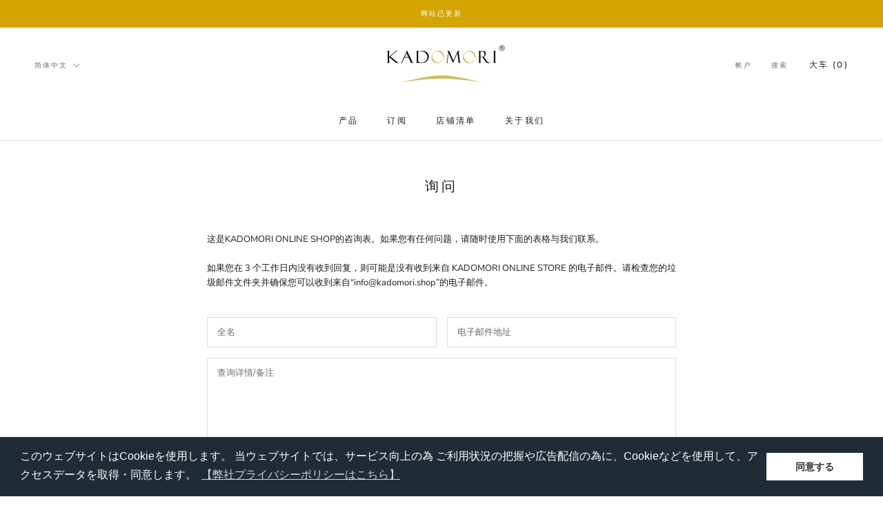

--- FILE ---
content_type: text/html; charset=utf-8
request_url: https://kadomori.shop/zh/pages/contact
body_size: 22524
content:

<!doctype html>
<html class="no-js" lang="zh-CN">
  <head>
    <script type="text/javascript">
    (function(c,l,a,r,i,t,y){
        c[a]=c[a]||function(){(c[a].q=c[a].q||[]).push(arguments)};
        t=l.createElement(r);t.async=1;t.src="https://www.clarity.ms/tag/"+i;
        y=l.getElementsByTagName(r)[0];y.parentNode.insertBefore(t,y);
    })(window, document, "clarity", "script", "sqg3drr648");
</script>
<meta name="google-site-verification" content="Fdr_zF_MW-7_F1bFwkDF5v01VO1jPqY0qxkau4236Ps" />

    <meta charset="utf-8"> 
    <meta http-equiv="X-UA-Compatible" content="IE=edge,chrome=1">
    <meta name="viewport" content="width=device-width, initial-scale=1.0, height=device-height, minimum-scale=1.0, maximum-scale=1.0">
    <meta name="theme-color" content="">

<!-- Google Tag Manager -->
<script>(function(w,d,s,l,i){w[l]=w[l]||[];w[l].push({'gtm.start':
new Date().getTime(),event:'gtm.js'});var f=d.getElementsByTagName(s)[0],
j=d.createElement(s),dl=l!='dataLayer'?'&l='+l:'';j.async=true;j.src=
'https://www.googletagmanager.com/gtm.js?id='+i+dl;f.parentNode.insertBefore(j,f);
})(window,document,'script','dataLayer','GTM-M78ZMFMW');</script>
<!-- End Google Tag Manager -->
    
    <title>
      联系我们 | KADOMORI ONLINE SHOP &ndash; 【公式】KADOMORI ONLINE SHOP
    </title><meta name="description" content="这是KADOMORI ONLINE SHOP的咨询页面。"><link rel="canonical" href="https://kadomori.shop/zh/pages/contact"><link rel="shortcut icon" href="//kadomori.shop/cdn/shop/files/kadomori_fav_96x.jpg?v=1665731481" type="image/png"><meta property="og:type" content="website">
  <meta property="og:title" content="联系我们 | KADOMORI ONLINE SHOP"><meta property="og:description" content="这是KADOMORI ONLINE SHOP的咨询页面。"><meta property="og:url" content="https://kadomori.shop/zh/pages/contact">
<meta property="og:site_name" content="【公式】KADOMORI ONLINE SHOP"><meta name="twitter:card" content="summary"><meta name="twitter:title" content="联系我们 | KADOMORI ONLINE SHOP">
  <meta name="twitter:description" content="这是KADOMORI ONLINE SHOP的咨询页面。">
    <style>
  @font-face {
  font-family: Montserrat;
  font-weight: 500;
  font-style: normal;
  font-display: fallback;
  src: url("//kadomori.shop/cdn/fonts/montserrat/montserrat_n5.07ef3781d9c78c8b93c98419da7ad4fbeebb6635.woff2") format("woff2"),
       url("//kadomori.shop/cdn/fonts/montserrat/montserrat_n5.adf9b4bd8b0e4f55a0b203cdd84512667e0d5e4d.woff") format("woff");
}

  @font-face {
  font-family: "Nunito Sans";
  font-weight: 400;
  font-style: normal;
  font-display: fallback;
  src: url("//kadomori.shop/cdn/fonts/nunito_sans/nunitosans_n4.0276fe080df0ca4e6a22d9cb55aed3ed5ba6b1da.woff2") format("woff2"),
       url("//kadomori.shop/cdn/fonts/nunito_sans/nunitosans_n4.b4964bee2f5e7fd9c3826447e73afe2baad607b7.woff") format("woff");
}


  @font-face {
  font-family: "Nunito Sans";
  font-weight: 700;
  font-style: normal;
  font-display: fallback;
  src: url("//kadomori.shop/cdn/fonts/nunito_sans/nunitosans_n7.25d963ed46da26098ebeab731e90d8802d989fa5.woff2") format("woff2"),
       url("//kadomori.shop/cdn/fonts/nunito_sans/nunitosans_n7.d32e3219b3d2ec82285d3027bd673efc61a996c8.woff") format("woff");
}

  @font-face {
  font-family: "Nunito Sans";
  font-weight: 400;
  font-style: italic;
  font-display: fallback;
  src: url("//kadomori.shop/cdn/fonts/nunito_sans/nunitosans_i4.6e408730afac1484cf297c30b0e67c86d17fc586.woff2") format("woff2"),
       url("//kadomori.shop/cdn/fonts/nunito_sans/nunitosans_i4.c9b6dcbfa43622b39a5990002775a8381942ae38.woff") format("woff");
}

  @font-face {
  font-family: "Nunito Sans";
  font-weight: 700;
  font-style: italic;
  font-display: fallback;
  src: url("//kadomori.shop/cdn/fonts/nunito_sans/nunitosans_i7.8c1124729eec046a321e2424b2acf328c2c12139.woff2") format("woff2"),
       url("//kadomori.shop/cdn/fonts/nunito_sans/nunitosans_i7.af4cda04357273e0996d21184432bcb14651a64d.woff") format("woff");
}


  :root {
    --heading-font-family : Montserrat, sans-serif;
    --heading-font-weight : 500;
    --heading-font-style  : normal;

    --text-font-family : "Nunito Sans", sans-serif;
    --text-font-weight : 400;
    --text-font-style  : normal;

    --base-text-font-size   : 13px;
    --default-text-font-size: 14px;--background          : #ffffff;
    --background-rgb      : 255, 255, 255;
    --light-background    : #ffffff;
    --light-background-rgb: 255, 255, 255;
    --heading-color       : #1c1b1b;
    --text-color          : #1c1b1b;
    --text-color-rgb      : 28, 27, 27;
    --text-color-light    : #6a6a6a;
    --text-color-light-rgb: 106, 106, 106;
    --link-color          : #cbbd62;
    --link-color-rgb      : 203, 189, 98;
    --border-color        : #dddddd;
    --border-color-rgb    : 221, 221, 221;

    --button-background    : #d4a500;
    --button-background-rgb: 212, 165, 0;
    --button-text-color    : #ffffff;

    --header-background       : #ffffff;
    --header-heading-color    : #1c1b1b;
    --header-light-text-color : #6a6a6a;
    --header-border-color     : #dddddd;

    --footer-background    : #ffffff;
    --footer-text-color    : #6a6a6a;
    --footer-heading-color : #1c1b1b;
    --footer-border-color  : #e9e9e9;

    --navigation-background      : #1c1b1b;
    --navigation-background-rgb  : 28, 27, 27;
    --navigation-text-color      : #ffffff;
    --navigation-text-color-light: rgba(255, 255, 255, 0.5);
    --navigation-border-color    : rgba(255, 255, 255, 0.25);

    --newsletter-popup-background     : #1c1b1b;
    --newsletter-popup-text-color     : #ffffff;
    --newsletter-popup-text-color-rgb : 255, 255, 255;

    --secondary-elements-background       : #1c1b1b;
    --secondary-elements-background-rgb   : 28, 27, 27;
    --secondary-elements-text-color       : #ffffff;
    --secondary-elements-text-color-light : rgba(255, 255, 255, 0.5);
    --secondary-elements-border-color     : rgba(255, 255, 255, 0.25);

    --product-sale-price-color    : #f94c43;
    --product-sale-price-color-rgb: 249, 76, 67;
    --product-star-rating: #f6a429;

    /* Shopify related variables */
    --payment-terms-background-color: #ffffff;

    /* Products */

    --horizontal-spacing-four-products-per-row: 60px;
        --horizontal-spacing-two-products-per-row : 60px;

    --vertical-spacing-four-products-per-row: 60px;
        --vertical-spacing-two-products-per-row : 75px;

    /* Animation */
    --drawer-transition-timing: cubic-bezier(0.645, 0.045, 0.355, 1);
    --header-base-height: 80px; /* We set a default for browsers that do not support CSS variables */

    /* Cursors */
    --cursor-zoom-in-svg    : url(//kadomori.shop/cdn/shop/t/6/assets/cursor-zoom-in.svg?v=170532930330058140181736804131);
    --cursor-zoom-in-2x-svg : url(//kadomori.shop/cdn/shop/t/6/assets/cursor-zoom-in-2x.svg?v=56685658183649387561736804131);
  }
</style>

<script>
  // IE11 does not have support for CSS variables, so we have to polyfill them
  if (!(((window || {}).CSS || {}).supports && window.CSS.supports('(--a: 0)'))) {
    const script = document.createElement('script');
    script.type = 'text/javascript';
    script.src = 'https://cdn.jsdelivr.net/npm/css-vars-ponyfill@2';
    script.onload = function() {
      cssVars({});
    };

    document.getElementsByTagName('head')[0].appendChild(script);
  }
</script>

    <script>window.performance && window.performance.mark && window.performance.mark('shopify.content_for_header.start');</script><meta name="facebook-domain-verification" content="vjhnz2v2pnqee4ievrscp7mivcw4d0">
<meta name="google-site-verification" content="7tbjcGws6bR4z7WStt5OHQC0FSfxB8m5MYlWrUAJtqs">
<meta id="shopify-digital-wallet" name="shopify-digital-wallet" content="/65881702612/digital_wallets/dialog">
<meta name="shopify-checkout-api-token" content="50276ab82f528edae476ad4e08c6bc9e">
<link rel="alternate" hreflang="x-default" href="https://kadomori.shop/pages/contact">
<link rel="alternate" hreflang="ja" href="https://kadomori.shop/pages/contact">
<link rel="alternate" hreflang="en" href="https://kadomori.shop/en/pages/contact">
<link rel="alternate" hreflang="zh-Hans" href="https://kadomori.shop/zh/pages/contact">
<link rel="alternate" hreflang="zh-Hans-JP" href="https://kadomori.shop/zh/pages/contact">
<script async="async" src="/checkouts/internal/preloads.js?locale=zh-JP"></script>
<link rel="preconnect" href="https://shop.app" crossorigin="anonymous">
<script async="async" src="https://shop.app/checkouts/internal/preloads.js?locale=zh-JP&shop_id=65881702612" crossorigin="anonymous"></script>
<script id="apple-pay-shop-capabilities" type="application/json">{"shopId":65881702612,"countryCode":"JP","currencyCode":"JPY","merchantCapabilities":["supports3DS"],"merchantId":"gid:\/\/shopify\/Shop\/65881702612","merchantName":"【公式】KADOMORI ONLINE SHOP","requiredBillingContactFields":["postalAddress","email","phone"],"requiredShippingContactFields":["postalAddress","email","phone"],"shippingType":"shipping","supportedNetworks":["visa","masterCard","amex","jcb","discover"],"total":{"type":"pending","label":"【公式】KADOMORI ONLINE SHOP","amount":"1.00"},"shopifyPaymentsEnabled":true,"supportsSubscriptions":true}</script>
<script id="shopify-features" type="application/json">{"accessToken":"50276ab82f528edae476ad4e08c6bc9e","betas":["rich-media-storefront-analytics"],"domain":"kadomori.shop","predictiveSearch":false,"shopId":65881702612,"locale":"zh-cn"}</script>
<script>var Shopify = Shopify || {};
Shopify.shop = "kadomori.myshopify.com";
Shopify.locale = "zh-CN";
Shopify.currency = {"active":"JPY","rate":"1.0"};
Shopify.country = "JP";
Shopify.theme = {"name":"Prestige LINE連携後","id":147531137236,"schema_name":"Prestige","schema_version":"5.7.1","theme_store_id":855,"role":"main"};
Shopify.theme.handle = "null";
Shopify.theme.style = {"id":null,"handle":null};
Shopify.cdnHost = "kadomori.shop/cdn";
Shopify.routes = Shopify.routes || {};
Shopify.routes.root = "/zh/";</script>
<script type="module">!function(o){(o.Shopify=o.Shopify||{}).modules=!0}(window);</script>
<script>!function(o){function n(){var o=[];function n(){o.push(Array.prototype.slice.apply(arguments))}return n.q=o,n}var t=o.Shopify=o.Shopify||{};t.loadFeatures=n(),t.autoloadFeatures=n()}(window);</script>
<script>
  window.ShopifyPay = window.ShopifyPay || {};
  window.ShopifyPay.apiHost = "shop.app\/pay";
  window.ShopifyPay.redirectState = null;
</script>
<script id="shop-js-analytics" type="application/json">{"pageType":"page"}</script>
<script defer="defer" async type="module" src="//kadomori.shop/cdn/shopifycloud/shop-js/modules/v2/client.init-shop-cart-sync_D6M0vKX5.zh-CN.esm.js"></script>
<script defer="defer" async type="module" src="//kadomori.shop/cdn/shopifycloud/shop-js/modules/v2/chunk.common_DIO4Dc_X.esm.js"></script>
<script type="module">
  await import("//kadomori.shop/cdn/shopifycloud/shop-js/modules/v2/client.init-shop-cart-sync_D6M0vKX5.zh-CN.esm.js");
await import("//kadomori.shop/cdn/shopifycloud/shop-js/modules/v2/chunk.common_DIO4Dc_X.esm.js");

  window.Shopify.SignInWithShop?.initShopCartSync?.({"fedCMEnabled":true,"windoidEnabled":true});

</script>
<script>
  window.Shopify = window.Shopify || {};
  if (!window.Shopify.featureAssets) window.Shopify.featureAssets = {};
  window.Shopify.featureAssets['shop-js'] = {"shop-cart-sync":["modules/v2/client.shop-cart-sync_Bu-qvse3.zh-CN.esm.js","modules/v2/chunk.common_DIO4Dc_X.esm.js"],"init-fed-cm":["modules/v2/client.init-fed-cm_DWsCZRnW.zh-CN.esm.js","modules/v2/chunk.common_DIO4Dc_X.esm.js"],"init-windoid":["modules/v2/client.init-windoid_BNOjyDJv.zh-CN.esm.js","modules/v2/chunk.common_DIO4Dc_X.esm.js"],"init-shop-email-lookup-coordinator":["modules/v2/client.init-shop-email-lookup-coordinator_7ehntFvM.zh-CN.esm.js","modules/v2/chunk.common_DIO4Dc_X.esm.js"],"shop-cash-offers":["modules/v2/client.shop-cash-offers_DTdrR7cU.zh-CN.esm.js","modules/v2/chunk.common_DIO4Dc_X.esm.js","modules/v2/chunk.modal_DuphVzHX.esm.js"],"shop-button":["modules/v2/client.shop-button_DDqa5cBe.zh-CN.esm.js","modules/v2/chunk.common_DIO4Dc_X.esm.js"],"shop-toast-manager":["modules/v2/client.shop-toast-manager_CNSgE8us.zh-CN.esm.js","modules/v2/chunk.common_DIO4Dc_X.esm.js"],"avatar":["modules/v2/client.avatar_BTnouDA3.zh-CN.esm.js"],"pay-button":["modules/v2/client.pay-button_BmFIsFtW.zh-CN.esm.js","modules/v2/chunk.common_DIO4Dc_X.esm.js"],"init-shop-cart-sync":["modules/v2/client.init-shop-cart-sync_D6M0vKX5.zh-CN.esm.js","modules/v2/chunk.common_DIO4Dc_X.esm.js"],"shop-login-button":["modules/v2/client.shop-login-button_oGnJmshY.zh-CN.esm.js","modules/v2/chunk.common_DIO4Dc_X.esm.js","modules/v2/chunk.modal_DuphVzHX.esm.js"],"init-customer-accounts-sign-up":["modules/v2/client.init-customer-accounts-sign-up_DZpiX8fU.zh-CN.esm.js","modules/v2/client.shop-login-button_oGnJmshY.zh-CN.esm.js","modules/v2/chunk.common_DIO4Dc_X.esm.js","modules/v2/chunk.modal_DuphVzHX.esm.js"],"init-shop-for-new-customer-accounts":["modules/v2/client.init-shop-for-new-customer-accounts_CNfmo_Bj.zh-CN.esm.js","modules/v2/client.shop-login-button_oGnJmshY.zh-CN.esm.js","modules/v2/chunk.common_DIO4Dc_X.esm.js","modules/v2/chunk.modal_DuphVzHX.esm.js"],"init-customer-accounts":["modules/v2/client.init-customer-accounts_C8YicdBb.zh-CN.esm.js","modules/v2/client.shop-login-button_oGnJmshY.zh-CN.esm.js","modules/v2/chunk.common_DIO4Dc_X.esm.js","modules/v2/chunk.modal_DuphVzHX.esm.js"],"shop-follow-button":["modules/v2/client.shop-follow-button_BcKge2eN.zh-CN.esm.js","modules/v2/chunk.common_DIO4Dc_X.esm.js","modules/v2/chunk.modal_DuphVzHX.esm.js"],"checkout-modal":["modules/v2/client.checkout-modal_B58wG3c-.zh-CN.esm.js","modules/v2/chunk.common_DIO4Dc_X.esm.js","modules/v2/chunk.modal_DuphVzHX.esm.js"],"lead-capture":["modules/v2/client.lead-capture_BZXywfq2.zh-CN.esm.js","modules/v2/chunk.common_DIO4Dc_X.esm.js","modules/v2/chunk.modal_DuphVzHX.esm.js"],"shop-login":["modules/v2/client.shop-login_Bq6bDj4T.zh-CN.esm.js","modules/v2/chunk.common_DIO4Dc_X.esm.js","modules/v2/chunk.modal_DuphVzHX.esm.js"],"payment-terms":["modules/v2/client.payment-terms_B1zMYCTS.zh-CN.esm.js","modules/v2/chunk.common_DIO4Dc_X.esm.js","modules/v2/chunk.modal_DuphVzHX.esm.js"]};
</script>
<script>(function() {
  var isLoaded = false;
  function asyncLoad() {
    if (isLoaded) return;
    isLoaded = true;
    var urls = ["https:\/\/subscription-script2-pr.firebaseapp.com\/script.js?shop=kadomori.myshopify.com","https:\/\/cdn.nfcube.com\/0885c2b87a6676e3df30eba4e783a4ac.js?shop=kadomori.myshopify.com","https:\/\/shipping-bar-app.herokuapp.com\/bar.js?shop=kadomori.myshopify.com","https:\/\/delivery-date-and-time-picker.amp.tokyo\/script_tags\/cart_attributes.js?shop=kadomori.myshopify.com","https:\/\/cdn.shopify.com\/s\/files\/1\/0658\/8170\/2612\/t\/2\/assets\/booster_eu_cookie_65881702612.js?v=1667909900\u0026shop=kadomori.myshopify.com"];
    for (var i = 0; i < urls.length; i++) {
      var s = document.createElement('script');
      s.type = 'text/javascript';
      s.async = true;
      s.src = urls[i];
      var x = document.getElementsByTagName('script')[0];
      x.parentNode.insertBefore(s, x);
    }
  };
  if(window.attachEvent) {
    window.attachEvent('onload', asyncLoad);
  } else {
    window.addEventListener('load', asyncLoad, false);
  }
})();</script>
<script id="__st">var __st={"a":65881702612,"offset":32400,"reqid":"fc6f72ba-05e1-4622-9b01-12ae42871320-1768931556","pageurl":"kadomori.shop\/zh\/pages\/contact","s":"pages-100432511188","u":"c369f32fbf0d","p":"page","rtyp":"page","rid":100432511188};</script>
<script>window.ShopifyPaypalV4VisibilityTracking = true;</script>
<script id="captcha-bootstrap">!function(){'use strict';const t='contact',e='account',n='new_comment',o=[[t,t],['blogs',n],['comments',n],[t,'customer']],c=[[e,'customer_login'],[e,'guest_login'],[e,'recover_customer_password'],[e,'create_customer']],r=t=>t.map((([t,e])=>`form[action*='/${t}']:not([data-nocaptcha='true']) input[name='form_type'][value='${e}']`)).join(','),a=t=>()=>t?[...document.querySelectorAll(t)].map((t=>t.form)):[];function s(){const t=[...o],e=r(t);return a(e)}const i='password',u='form_key',d=['recaptcha-v3-token','g-recaptcha-response','h-captcha-response',i],f=()=>{try{return window.sessionStorage}catch{return}},m='__shopify_v',_=t=>t.elements[u];function p(t,e,n=!1){try{const o=window.sessionStorage,c=JSON.parse(o.getItem(e)),{data:r}=function(t){const{data:e,action:n}=t;return t[m]||n?{data:e,action:n}:{data:t,action:n}}(c);for(const[e,n]of Object.entries(r))t.elements[e]&&(t.elements[e].value=n);n&&o.removeItem(e)}catch(o){console.error('form repopulation failed',{error:o})}}const l='form_type',E='cptcha';function T(t){t.dataset[E]=!0}const w=window,h=w.document,L='Shopify',v='ce_forms',y='captcha';let A=!1;((t,e)=>{const n=(g='f06e6c50-85a8-45c8-87d0-21a2b65856fe',I='https://cdn.shopify.com/shopifycloud/storefront-forms-hcaptcha/ce_storefront_forms_captcha_hcaptcha.v1.5.2.iife.js',D={infoText:'受 hCaptcha 保护',privacyText:'隐私',termsText:'条款'},(t,e,n)=>{const o=w[L][v],c=o.bindForm;if(c)return c(t,g,e,D).then(n);var r;o.q.push([[t,g,e,D],n]),r=I,A||(h.body.append(Object.assign(h.createElement('script'),{id:'captcha-provider',async:!0,src:r})),A=!0)});var g,I,D;w[L]=w[L]||{},w[L][v]=w[L][v]||{},w[L][v].q=[],w[L][y]=w[L][y]||{},w[L][y].protect=function(t,e){n(t,void 0,e),T(t)},Object.freeze(w[L][y]),function(t,e,n,w,h,L){const[v,y,A,g]=function(t,e,n){const i=e?o:[],u=t?c:[],d=[...i,...u],f=r(d),m=r(i),_=r(d.filter((([t,e])=>n.includes(e))));return[a(f),a(m),a(_),s()]}(w,h,L),I=t=>{const e=t.target;return e instanceof HTMLFormElement?e:e&&e.form},D=t=>v().includes(t);t.addEventListener('submit',(t=>{const e=I(t);if(!e)return;const n=D(e)&&!e.dataset.hcaptchaBound&&!e.dataset.recaptchaBound,o=_(e),c=g().includes(e)&&(!o||!o.value);(n||c)&&t.preventDefault(),c&&!n&&(function(t){try{if(!f())return;!function(t){const e=f();if(!e)return;const n=_(t);if(!n)return;const o=n.value;o&&e.removeItem(o)}(t);const e=Array.from(Array(32),(()=>Math.random().toString(36)[2])).join('');!function(t,e){_(t)||t.append(Object.assign(document.createElement('input'),{type:'hidden',name:u})),t.elements[u].value=e}(t,e),function(t,e){const n=f();if(!n)return;const o=[...t.querySelectorAll(`input[type='${i}']`)].map((({name:t})=>t)),c=[...d,...o],r={};for(const[a,s]of new FormData(t).entries())c.includes(a)||(r[a]=s);n.setItem(e,JSON.stringify({[m]:1,action:t.action,data:r}))}(t,e)}catch(e){console.error('failed to persist form',e)}}(e),e.submit())}));const S=(t,e)=>{t&&!t.dataset[E]&&(n(t,e.some((e=>e===t))),T(t))};for(const o of['focusin','change'])t.addEventListener(o,(t=>{const e=I(t);D(e)&&S(e,y())}));const B=e.get('form_key'),M=e.get(l),P=B&&M;t.addEventListener('DOMContentLoaded',(()=>{const t=y();if(P)for(const e of t)e.elements[l].value===M&&p(e,B);[...new Set([...A(),...v().filter((t=>'true'===t.dataset.shopifyCaptcha))])].forEach((e=>S(e,t)))}))}(h,new URLSearchParams(w.location.search),n,t,e,['guest_login'])})(!0,!0)}();</script>
<script integrity="sha256-4kQ18oKyAcykRKYeNunJcIwy7WH5gtpwJnB7kiuLZ1E=" data-source-attribution="shopify.loadfeatures" defer="defer" src="//kadomori.shop/cdn/shopifycloud/storefront/assets/storefront/load_feature-a0a9edcb.js" crossorigin="anonymous"></script>
<script crossorigin="anonymous" defer="defer" src="//kadomori.shop/cdn/shopifycloud/storefront/assets/shopify_pay/storefront-65b4c6d7.js?v=20250812"></script>
<script data-source-attribution="shopify.dynamic_checkout.dynamic.init">var Shopify=Shopify||{};Shopify.PaymentButton=Shopify.PaymentButton||{isStorefrontPortableWallets:!0,init:function(){window.Shopify.PaymentButton.init=function(){};var t=document.createElement("script");t.src="https://kadomori.shop/cdn/shopifycloud/portable-wallets/latest/portable-wallets.zh-cn.js",t.type="module",document.head.appendChild(t)}};
</script>
<script data-source-attribution="shopify.dynamic_checkout.buyer_consent">
  function portableWalletsHideBuyerConsent(e){var t=document.getElementById("shopify-buyer-consent"),n=document.getElementById("shopify-subscription-policy-button");t&&n&&(t.classList.add("hidden"),t.setAttribute("aria-hidden","true"),n.removeEventListener("click",e))}function portableWalletsShowBuyerConsent(e){var t=document.getElementById("shopify-buyer-consent"),n=document.getElementById("shopify-subscription-policy-button");t&&n&&(t.classList.remove("hidden"),t.removeAttribute("aria-hidden"),n.addEventListener("click",e))}window.Shopify?.PaymentButton&&(window.Shopify.PaymentButton.hideBuyerConsent=portableWalletsHideBuyerConsent,window.Shopify.PaymentButton.showBuyerConsent=portableWalletsShowBuyerConsent);
</script>
<script data-source-attribution="shopify.dynamic_checkout.cart.bootstrap">document.addEventListener("DOMContentLoaded",(function(){function t(){return document.querySelector("shopify-accelerated-checkout-cart, shopify-accelerated-checkout")}if(t())Shopify.PaymentButton.init();else{new MutationObserver((function(e,n){t()&&(Shopify.PaymentButton.init(),n.disconnect())})).observe(document.body,{childList:!0,subtree:!0})}}));
</script>
<link id="shopify-accelerated-checkout-styles" rel="stylesheet" media="screen" href="https://kadomori.shop/cdn/shopifycloud/portable-wallets/latest/accelerated-checkout-backwards-compat.css" crossorigin="anonymous">
<style id="shopify-accelerated-checkout-cart">
        #shopify-buyer-consent {
  margin-top: 1em;
  display: inline-block;
  width: 100%;
}

#shopify-buyer-consent.hidden {
  display: none;
}

#shopify-subscription-policy-button {
  background: none;
  border: none;
  padding: 0;
  text-decoration: underline;
  font-size: inherit;
  cursor: pointer;
}

#shopify-subscription-policy-button::before {
  box-shadow: none;
}

      </style>

<script>window.performance && window.performance.mark && window.performance.mark('shopify.content_for_header.end');</script>
    
    <link rel="stylesheet" href="//kadomori.shop/cdn/shop/t/6/assets/theme.css?v=174744640834907410811736804131">
     <link rel="stylesheet" href="//kadomori.shop/cdn/shop/t/6/assets/Override.css?v=62747726709447640991766732924">
 
    
<script>// This allows to expose several variables to the global scope, to be used in scripts
      window.theme = {
        pageType: "page",
        moneyFormat: "¥{{amount_no_decimals}} (税込)",
        moneyWithCurrencyFormat: "¥{{amount_no_decimals}} (税込)",
        currencyCodeEnabled: false,
        productImageSize: "natural",
        searchMode: "product",
        showPageTransition: false,
        showElementStaggering: true,
        showImageZooming: true
      };

      window.routes = {
        rootUrl: "\/zh",
        rootUrlWithoutSlash: "\/zh",
        cartUrl: "\/zh\/cart",
        cartAddUrl: "\/zh\/cart\/add",
        cartChangeUrl: "\/zh\/cart\/change",
        searchUrl: "\/zh\/search",
        productRecommendationsUrl: "\/zh\/recommendations\/products"
      };

      window.languages = {
        cartAddNote: "如果您有任何要求，请在此处填写。",
        cartEditNote: "变更单说明",
        productImageLoadingError: "无法加载此图像。请重新加载页面。",
        productFormAddToCart: "添加到购物车",
        productFormUnavailable: "无法使用",
        productFormSoldOut: "售罄",
        shippingEstimatorOneResult: "一个选项可用：",
        shippingEstimatorMoreResults: "{{count}}可用选项：",
        shippingEstimatorNoResults: "未找到交货"
      };

      window.lazySizesConfig = {
        loadHidden: false,
        hFac: 0.5,
        expFactor: 2,
        ricTimeout: 150,
        lazyClass: 'Image--lazyLoad',
        loadingClass: 'Image--lazyLoading',
        loadedClass: 'Image--lazyLoaded'
      };

      document.documentElement.className = document.documentElement.className.replace('no-js', 'js');
      document.documentElement.style.setProperty('--window-height', window.innerHeight + 'px');

      // We do a quick detection of some features (we could use Modernizr but for so little...)
      (function() {
        document.documentElement.className += ((window.CSS && window.CSS.supports('(position: sticky) or (position: -webkit-sticky)')) ? ' supports-sticky' : ' no-supports-sticky');
        document.documentElement.className += (window.matchMedia('(-moz-touch-enabled: 1), (hover: none)')).matches ? ' no-supports-hover' : ' supports-hover';
      }());

      
    </script>

    <script src="//kadomori.shop/cdn/shop/t/6/assets/lazysizes.min.js?v=174358363404432586981736804131" async></script><script src="//kadomori.shop/cdn/shop/t/6/assets/libs.min.js?v=26178543184394469741736804131" defer></script>
    <script src="//kadomori.shop/cdn/shop/t/6/assets/theme.js?v=80968676900212859441736804131" defer></script>
    <script src="//kadomori.shop/cdn/shop/t/6/assets/custom.js?v=183944157590872491501736804131" defer></script>



    
    <script>
      (function () {
        window.onpageshow = function() {
          if (window.theme.showPageTransition) {
            var pageTransition = document.querySelector('.PageTransition');

            if (pageTransition) {
              pageTransition.style.visibility = 'visible';
              pageTransition.style.opacity = '0';
            }
          }

          // When the page is loaded from the cache, we have to reload the cart content
          document.documentElement.dispatchEvent(new CustomEvent('cart:refresh', {
            bubbles: true
          }));
        };
      })();
    </script>

    


  <script type="application/ld+json">
  {
    "@context": "http://schema.org",
    "@type": "BreadcrumbList",
  "itemListElement": [{
      "@type": "ListItem",
      "position": 1,
      "name": "主页",
      "item": "https://kadomori.shop"
    },{
          "@type": "ListItem",
          "position": 2,
          "name": "询问",
          "item": "https://kadomori.shop/zh/pages/contact"
        }]
  }
  </script>

  <script type="text/javascript">
    (function(c,l,a,r,i,t,y){
        c[a]=c[a]||function(){(c[a].q=c[a].q||[]).push(arguments)};
        t=l.createElement(r);t.async=1;t.src="https://www.clarity.ms/tag/"+i;
        y=l.getElementsByTagName(r)[0];y.parentNode.insertBefore(t,y);
    })(window, document, "clarity", "script", "fqz2ei12bn");
</script>
  

<!-- BEGIN app block: shopify://apps/pagefly-page-builder/blocks/app-embed/83e179f7-59a0-4589-8c66-c0dddf959200 -->

<!-- BEGIN app snippet: pagefly-cro-ab-testing-main -->







<script>
  ;(function () {
    const url = new URL(window.location)
    const viewParam = url.searchParams.get('view')
    if (viewParam && viewParam.includes('variant-pf-')) {
      url.searchParams.set('pf_v', viewParam)
      url.searchParams.delete('view')
      window.history.replaceState({}, '', url)
    }
  })()
</script>



<script type='module'>
  
  window.PAGEFLY_CRO = window.PAGEFLY_CRO || {}

  window.PAGEFLY_CRO['data_debug'] = {
    original_template_suffix: "contact",
    allow_ab_test: false,
    ab_test_start_time: 0,
    ab_test_end_time: 0,
    today_date_time: 1768931557000,
  }
  window.PAGEFLY_CRO['GA4'] = { enabled: false}
</script>

<!-- END app snippet -->








  <script src='https://cdn.shopify.com/extensions/019bb4f9-aed6-78a3-be91-e9d44663e6bf/pagefly-page-builder-215/assets/pagefly-helper.js' defer='defer'></script>

  <script src='https://cdn.shopify.com/extensions/019bb4f9-aed6-78a3-be91-e9d44663e6bf/pagefly-page-builder-215/assets/pagefly-general-helper.js' defer='defer'></script>

  <script src='https://cdn.shopify.com/extensions/019bb4f9-aed6-78a3-be91-e9d44663e6bf/pagefly-page-builder-215/assets/pagefly-snap-slider.js' defer='defer'></script>

  <script src='https://cdn.shopify.com/extensions/019bb4f9-aed6-78a3-be91-e9d44663e6bf/pagefly-page-builder-215/assets/pagefly-slideshow-v3.js' defer='defer'></script>

  <script src='https://cdn.shopify.com/extensions/019bb4f9-aed6-78a3-be91-e9d44663e6bf/pagefly-page-builder-215/assets/pagefly-slideshow-v4.js' defer='defer'></script>

  <script src='https://cdn.shopify.com/extensions/019bb4f9-aed6-78a3-be91-e9d44663e6bf/pagefly-page-builder-215/assets/pagefly-glider.js' defer='defer'></script>

  <script src='https://cdn.shopify.com/extensions/019bb4f9-aed6-78a3-be91-e9d44663e6bf/pagefly-page-builder-215/assets/pagefly-slideshow-v1-v2.js' defer='defer'></script>

  <script src='https://cdn.shopify.com/extensions/019bb4f9-aed6-78a3-be91-e9d44663e6bf/pagefly-page-builder-215/assets/pagefly-product-media.js' defer='defer'></script>

  <script src='https://cdn.shopify.com/extensions/019bb4f9-aed6-78a3-be91-e9d44663e6bf/pagefly-page-builder-215/assets/pagefly-product.js' defer='defer'></script>


<script id='pagefly-helper-data' type='application/json'>
  {
    "page_optimization": {
      "assets_prefetching": false
    },
    "elements_asset_mapper": {
      "Accordion": "https://cdn.shopify.com/extensions/019bb4f9-aed6-78a3-be91-e9d44663e6bf/pagefly-page-builder-215/assets/pagefly-accordion.js",
      "Accordion3": "https://cdn.shopify.com/extensions/019bb4f9-aed6-78a3-be91-e9d44663e6bf/pagefly-page-builder-215/assets/pagefly-accordion3.js",
      "CountDown": "https://cdn.shopify.com/extensions/019bb4f9-aed6-78a3-be91-e9d44663e6bf/pagefly-page-builder-215/assets/pagefly-countdown.js",
      "GMap1": "https://cdn.shopify.com/extensions/019bb4f9-aed6-78a3-be91-e9d44663e6bf/pagefly-page-builder-215/assets/pagefly-gmap.js",
      "GMap2": "https://cdn.shopify.com/extensions/019bb4f9-aed6-78a3-be91-e9d44663e6bf/pagefly-page-builder-215/assets/pagefly-gmap.js",
      "GMapBasicV2": "https://cdn.shopify.com/extensions/019bb4f9-aed6-78a3-be91-e9d44663e6bf/pagefly-page-builder-215/assets/pagefly-gmap.js",
      "GMapAdvancedV2": "https://cdn.shopify.com/extensions/019bb4f9-aed6-78a3-be91-e9d44663e6bf/pagefly-page-builder-215/assets/pagefly-gmap.js",
      "HTML.Video": "https://cdn.shopify.com/extensions/019bb4f9-aed6-78a3-be91-e9d44663e6bf/pagefly-page-builder-215/assets/pagefly-htmlvideo.js",
      "HTML.Video2": "https://cdn.shopify.com/extensions/019bb4f9-aed6-78a3-be91-e9d44663e6bf/pagefly-page-builder-215/assets/pagefly-htmlvideo2.js",
      "HTML.Video3": "https://cdn.shopify.com/extensions/019bb4f9-aed6-78a3-be91-e9d44663e6bf/pagefly-page-builder-215/assets/pagefly-htmlvideo2.js",
      "BackgroundVideo": "https://cdn.shopify.com/extensions/019bb4f9-aed6-78a3-be91-e9d44663e6bf/pagefly-page-builder-215/assets/pagefly-htmlvideo2.js",
      "Instagram": "https://cdn.shopify.com/extensions/019bb4f9-aed6-78a3-be91-e9d44663e6bf/pagefly-page-builder-215/assets/pagefly-instagram.js",
      "Instagram2": "https://cdn.shopify.com/extensions/019bb4f9-aed6-78a3-be91-e9d44663e6bf/pagefly-page-builder-215/assets/pagefly-instagram.js",
      "Insta3": "https://cdn.shopify.com/extensions/019bb4f9-aed6-78a3-be91-e9d44663e6bf/pagefly-page-builder-215/assets/pagefly-instagram3.js",
      "Tabs": "https://cdn.shopify.com/extensions/019bb4f9-aed6-78a3-be91-e9d44663e6bf/pagefly-page-builder-215/assets/pagefly-tab.js",
      "Tabs3": "https://cdn.shopify.com/extensions/019bb4f9-aed6-78a3-be91-e9d44663e6bf/pagefly-page-builder-215/assets/pagefly-tab3.js",
      "ProductBox": "https://cdn.shopify.com/extensions/019bb4f9-aed6-78a3-be91-e9d44663e6bf/pagefly-page-builder-215/assets/pagefly-cart.js",
      "FBPageBox2": "https://cdn.shopify.com/extensions/019bb4f9-aed6-78a3-be91-e9d44663e6bf/pagefly-page-builder-215/assets/pagefly-facebook.js",
      "FBLikeButton2": "https://cdn.shopify.com/extensions/019bb4f9-aed6-78a3-be91-e9d44663e6bf/pagefly-page-builder-215/assets/pagefly-facebook.js",
      "TwitterFeed2": "https://cdn.shopify.com/extensions/019bb4f9-aed6-78a3-be91-e9d44663e6bf/pagefly-page-builder-215/assets/pagefly-twitter.js",
      "Paragraph4": "https://cdn.shopify.com/extensions/019bb4f9-aed6-78a3-be91-e9d44663e6bf/pagefly-page-builder-215/assets/pagefly-paragraph4.js",

      "AliReviews": "https://cdn.shopify.com/extensions/019bb4f9-aed6-78a3-be91-e9d44663e6bf/pagefly-page-builder-215/assets/pagefly-3rd-elements.js",
      "BackInStock": "https://cdn.shopify.com/extensions/019bb4f9-aed6-78a3-be91-e9d44663e6bf/pagefly-page-builder-215/assets/pagefly-3rd-elements.js",
      "GloboBackInStock": "https://cdn.shopify.com/extensions/019bb4f9-aed6-78a3-be91-e9d44663e6bf/pagefly-page-builder-215/assets/pagefly-3rd-elements.js",
      "GrowaveWishlist": "https://cdn.shopify.com/extensions/019bb4f9-aed6-78a3-be91-e9d44663e6bf/pagefly-page-builder-215/assets/pagefly-3rd-elements.js",
      "InfiniteOptionsShopPad": "https://cdn.shopify.com/extensions/019bb4f9-aed6-78a3-be91-e9d44663e6bf/pagefly-page-builder-215/assets/pagefly-3rd-elements.js",
      "InkybayProductPersonalizer": "https://cdn.shopify.com/extensions/019bb4f9-aed6-78a3-be91-e9d44663e6bf/pagefly-page-builder-215/assets/pagefly-3rd-elements.js",
      "LimeSpot": "https://cdn.shopify.com/extensions/019bb4f9-aed6-78a3-be91-e9d44663e6bf/pagefly-page-builder-215/assets/pagefly-3rd-elements.js",
      "Loox": "https://cdn.shopify.com/extensions/019bb4f9-aed6-78a3-be91-e9d44663e6bf/pagefly-page-builder-215/assets/pagefly-3rd-elements.js",
      "Opinew": "https://cdn.shopify.com/extensions/019bb4f9-aed6-78a3-be91-e9d44663e6bf/pagefly-page-builder-215/assets/pagefly-3rd-elements.js",
      "Powr": "https://cdn.shopify.com/extensions/019bb4f9-aed6-78a3-be91-e9d44663e6bf/pagefly-page-builder-215/assets/pagefly-3rd-elements.js",
      "ProductReviews": "https://cdn.shopify.com/extensions/019bb4f9-aed6-78a3-be91-e9d44663e6bf/pagefly-page-builder-215/assets/pagefly-3rd-elements.js",
      "PushOwl": "https://cdn.shopify.com/extensions/019bb4f9-aed6-78a3-be91-e9d44663e6bf/pagefly-page-builder-215/assets/pagefly-3rd-elements.js",
      "ReCharge": "https://cdn.shopify.com/extensions/019bb4f9-aed6-78a3-be91-e9d44663e6bf/pagefly-page-builder-215/assets/pagefly-3rd-elements.js",
      "Rivyo": "https://cdn.shopify.com/extensions/019bb4f9-aed6-78a3-be91-e9d44663e6bf/pagefly-page-builder-215/assets/pagefly-3rd-elements.js",
      "TrackingMore": "https://cdn.shopify.com/extensions/019bb4f9-aed6-78a3-be91-e9d44663e6bf/pagefly-page-builder-215/assets/pagefly-3rd-elements.js",
      "Vitals": "https://cdn.shopify.com/extensions/019bb4f9-aed6-78a3-be91-e9d44663e6bf/pagefly-page-builder-215/assets/pagefly-3rd-elements.js",
      "Wiser": "https://cdn.shopify.com/extensions/019bb4f9-aed6-78a3-be91-e9d44663e6bf/pagefly-page-builder-215/assets/pagefly-3rd-elements.js"
    },
    "custom_elements_mapper": {
      "pf-click-action-element": "https://cdn.shopify.com/extensions/019bb4f9-aed6-78a3-be91-e9d44663e6bf/pagefly-page-builder-215/assets/pagefly-click-action-element.js",
      "pf-dialog-element": "https://cdn.shopify.com/extensions/019bb4f9-aed6-78a3-be91-e9d44663e6bf/pagefly-page-builder-215/assets/pagefly-dialog-element.js"
    }
  }
</script>


<!-- END app block --><script src="https://cdn.shopify.com/extensions/98609345-6027-4701-9e3f-4907c6a214d4/promolayer-11/assets/promolayer_loader.js" type="text/javascript" defer="defer"></script>
<script src="https://cdn.shopify.com/extensions/8d2c31d3-a828-4daf-820f-80b7f8e01c39/nova-eu-cookie-bar-gdpr-4/assets/nova-cookie-app-embed.js" type="text/javascript" defer="defer"></script>
<link href="https://cdn.shopify.com/extensions/8d2c31d3-a828-4daf-820f-80b7f8e01c39/nova-eu-cookie-bar-gdpr-4/assets/nova-cookie.css" rel="stylesheet" type="text/css" media="all">
<meta property="og:image" content="https://cdn.shopify.com/s/files/1/0658/8170/2612/files/kadomori_logo_sns.jpg?v=1662431350" />
<meta property="og:image:secure_url" content="https://cdn.shopify.com/s/files/1/0658/8170/2612/files/kadomori_logo_sns.jpg?v=1662431350" />
<meta property="og:image:width" content="1200" />
<meta property="og:image:height" content="428" />
<link href="https://monorail-edge.shopifysvc.com" rel="dns-prefetch">
<script>(function(){if ("sendBeacon" in navigator && "performance" in window) {try {var session_token_from_headers = performance.getEntriesByType('navigation')[0].serverTiming.find(x => x.name == '_s').description;} catch {var session_token_from_headers = undefined;}var session_cookie_matches = document.cookie.match(/_shopify_s=([^;]*)/);var session_token_from_cookie = session_cookie_matches && session_cookie_matches.length === 2 ? session_cookie_matches[1] : "";var session_token = session_token_from_headers || session_token_from_cookie || "";function handle_abandonment_event(e) {var entries = performance.getEntries().filter(function(entry) {return /monorail-edge.shopifysvc.com/.test(entry.name);});if (!window.abandonment_tracked && entries.length === 0) {window.abandonment_tracked = true;var currentMs = Date.now();var navigation_start = performance.timing.navigationStart;var payload = {shop_id: 65881702612,url: window.location.href,navigation_start,duration: currentMs - navigation_start,session_token,page_type: "page"};window.navigator.sendBeacon("https://monorail-edge.shopifysvc.com/v1/produce", JSON.stringify({schema_id: "online_store_buyer_site_abandonment/1.1",payload: payload,metadata: {event_created_at_ms: currentMs,event_sent_at_ms: currentMs}}));}}window.addEventListener('pagehide', handle_abandonment_event);}}());</script>
<script id="web-pixels-manager-setup">(function e(e,d,r,n,o){if(void 0===o&&(o={}),!Boolean(null===(a=null===(i=window.Shopify)||void 0===i?void 0:i.analytics)||void 0===a?void 0:a.replayQueue)){var i,a;window.Shopify=window.Shopify||{};var t=window.Shopify;t.analytics=t.analytics||{};var s=t.analytics;s.replayQueue=[],s.publish=function(e,d,r){return s.replayQueue.push([e,d,r]),!0};try{self.performance.mark("wpm:start")}catch(e){}var l=function(){var e={modern:/Edge?\/(1{2}[4-9]|1[2-9]\d|[2-9]\d{2}|\d{4,})\.\d+(\.\d+|)|Firefox\/(1{2}[4-9]|1[2-9]\d|[2-9]\d{2}|\d{4,})\.\d+(\.\d+|)|Chrom(ium|e)\/(9{2}|\d{3,})\.\d+(\.\d+|)|(Maci|X1{2}).+ Version\/(15\.\d+|(1[6-9]|[2-9]\d|\d{3,})\.\d+)([,.]\d+|)( \(\w+\)|)( Mobile\/\w+|) Safari\/|Chrome.+OPR\/(9{2}|\d{3,})\.\d+\.\d+|(CPU[ +]OS|iPhone[ +]OS|CPU[ +]iPhone|CPU IPhone OS|CPU iPad OS)[ +]+(15[._]\d+|(1[6-9]|[2-9]\d|\d{3,})[._]\d+)([._]\d+|)|Android:?[ /-](13[3-9]|1[4-9]\d|[2-9]\d{2}|\d{4,})(\.\d+|)(\.\d+|)|Android.+Firefox\/(13[5-9]|1[4-9]\d|[2-9]\d{2}|\d{4,})\.\d+(\.\d+|)|Android.+Chrom(ium|e)\/(13[3-9]|1[4-9]\d|[2-9]\d{2}|\d{4,})\.\d+(\.\d+|)|SamsungBrowser\/([2-9]\d|\d{3,})\.\d+/,legacy:/Edge?\/(1[6-9]|[2-9]\d|\d{3,})\.\d+(\.\d+|)|Firefox\/(5[4-9]|[6-9]\d|\d{3,})\.\d+(\.\d+|)|Chrom(ium|e)\/(5[1-9]|[6-9]\d|\d{3,})\.\d+(\.\d+|)([\d.]+$|.*Safari\/(?![\d.]+ Edge\/[\d.]+$))|(Maci|X1{2}).+ Version\/(10\.\d+|(1[1-9]|[2-9]\d|\d{3,})\.\d+)([,.]\d+|)( \(\w+\)|)( Mobile\/\w+|) Safari\/|Chrome.+OPR\/(3[89]|[4-9]\d|\d{3,})\.\d+\.\d+|(CPU[ +]OS|iPhone[ +]OS|CPU[ +]iPhone|CPU IPhone OS|CPU iPad OS)[ +]+(10[._]\d+|(1[1-9]|[2-9]\d|\d{3,})[._]\d+)([._]\d+|)|Android:?[ /-](13[3-9]|1[4-9]\d|[2-9]\d{2}|\d{4,})(\.\d+|)(\.\d+|)|Mobile Safari.+OPR\/([89]\d|\d{3,})\.\d+\.\d+|Android.+Firefox\/(13[5-9]|1[4-9]\d|[2-9]\d{2}|\d{4,})\.\d+(\.\d+|)|Android.+Chrom(ium|e)\/(13[3-9]|1[4-9]\d|[2-9]\d{2}|\d{4,})\.\d+(\.\d+|)|Android.+(UC? ?Browser|UCWEB|U3)[ /]?(15\.([5-9]|\d{2,})|(1[6-9]|[2-9]\d|\d{3,})\.\d+)\.\d+|SamsungBrowser\/(5\.\d+|([6-9]|\d{2,})\.\d+)|Android.+MQ{2}Browser\/(14(\.(9|\d{2,})|)|(1[5-9]|[2-9]\d|\d{3,})(\.\d+|))(\.\d+|)|K[Aa][Ii]OS\/(3\.\d+|([4-9]|\d{2,})\.\d+)(\.\d+|)/},d=e.modern,r=e.legacy,n=navigator.userAgent;return n.match(d)?"modern":n.match(r)?"legacy":"unknown"}(),u="modern"===l?"modern":"legacy",c=(null!=n?n:{modern:"",legacy:""})[u],f=function(e){return[e.baseUrl,"/wpm","/b",e.hashVersion,"modern"===e.buildTarget?"m":"l",".js"].join("")}({baseUrl:d,hashVersion:r,buildTarget:u}),m=function(e){var d=e.version,r=e.bundleTarget,n=e.surface,o=e.pageUrl,i=e.monorailEndpoint;return{emit:function(e){var a=e.status,t=e.errorMsg,s=(new Date).getTime(),l=JSON.stringify({metadata:{event_sent_at_ms:s},events:[{schema_id:"web_pixels_manager_load/3.1",payload:{version:d,bundle_target:r,page_url:o,status:a,surface:n,error_msg:t},metadata:{event_created_at_ms:s}}]});if(!i)return console&&console.warn&&console.warn("[Web Pixels Manager] No Monorail endpoint provided, skipping logging."),!1;try{return self.navigator.sendBeacon.bind(self.navigator)(i,l)}catch(e){}var u=new XMLHttpRequest;try{return u.open("POST",i,!0),u.setRequestHeader("Content-Type","text/plain"),u.send(l),!0}catch(e){return console&&console.warn&&console.warn("[Web Pixels Manager] Got an unhandled error while logging to Monorail."),!1}}}}({version:r,bundleTarget:l,surface:e.surface,pageUrl:self.location.href,monorailEndpoint:e.monorailEndpoint});try{o.browserTarget=l,function(e){var d=e.src,r=e.async,n=void 0===r||r,o=e.onload,i=e.onerror,a=e.sri,t=e.scriptDataAttributes,s=void 0===t?{}:t,l=document.createElement("script"),u=document.querySelector("head"),c=document.querySelector("body");if(l.async=n,l.src=d,a&&(l.integrity=a,l.crossOrigin="anonymous"),s)for(var f in s)if(Object.prototype.hasOwnProperty.call(s,f))try{l.dataset[f]=s[f]}catch(e){}if(o&&l.addEventListener("load",o),i&&l.addEventListener("error",i),u)u.appendChild(l);else{if(!c)throw new Error("Did not find a head or body element to append the script");c.appendChild(l)}}({src:f,async:!0,onload:function(){if(!function(){var e,d;return Boolean(null===(d=null===(e=window.Shopify)||void 0===e?void 0:e.analytics)||void 0===d?void 0:d.initialized)}()){var d=window.webPixelsManager.init(e)||void 0;if(d){var r=window.Shopify.analytics;r.replayQueue.forEach((function(e){var r=e[0],n=e[1],o=e[2];d.publishCustomEvent(r,n,o)})),r.replayQueue=[],r.publish=d.publishCustomEvent,r.visitor=d.visitor,r.initialized=!0}}},onerror:function(){return m.emit({status:"failed",errorMsg:"".concat(f," has failed to load")})},sri:function(e){var d=/^sha384-[A-Za-z0-9+/=]+$/;return"string"==typeof e&&d.test(e)}(c)?c:"",scriptDataAttributes:o}),m.emit({status:"loading"})}catch(e){m.emit({status:"failed",errorMsg:(null==e?void 0:e.message)||"Unknown error"})}}})({shopId: 65881702612,storefrontBaseUrl: "https://kadomori.shop",extensionsBaseUrl: "https://extensions.shopifycdn.com/cdn/shopifycloud/web-pixels-manager",monorailEndpoint: "https://monorail-edge.shopifysvc.com/unstable/produce_batch",surface: "storefront-renderer",enabledBetaFlags: ["2dca8a86"],webPixelsConfigList: [{"id":"1705345236","configuration":"{\"focusDuration\":\"3\"}","eventPayloadVersion":"v1","runtimeContext":"STRICT","scriptVersion":"5267644d2647fc677b620ee257b1625c","type":"APP","apiClientId":1743893,"privacyPurposes":["ANALYTICS","SALE_OF_DATA"],"dataSharingAdjustments":{"protectedCustomerApprovalScopes":["read_customer_personal_data"]}},{"id":"1648722132","configuration":"{\"pixel_id\":\"1033087611424404\",\"pixel_type\":\"facebook_pixel\"}","eventPayloadVersion":"v1","runtimeContext":"OPEN","scriptVersion":"ca16bc87fe92b6042fbaa3acc2fbdaa6","type":"APP","apiClientId":2329312,"privacyPurposes":["ANALYTICS","MARKETING","SALE_OF_DATA"],"dataSharingAdjustments":{"protectedCustomerApprovalScopes":["read_customer_address","read_customer_email","read_customer_name","read_customer_personal_data","read_customer_phone"]}},{"id":"617578708","configuration":"{\"config\":\"{\\\"pixel_id\\\":\\\"G-FC3161NYHE\\\",\\\"target_country\\\":\\\"JP\\\",\\\"gtag_events\\\":[{\\\"type\\\":\\\"begin_checkout\\\",\\\"action_label\\\":\\\"G-FC3161NYHE\\\"},{\\\"type\\\":\\\"search\\\",\\\"action_label\\\":\\\"G-FC3161NYHE\\\"},{\\\"type\\\":\\\"view_item\\\",\\\"action_label\\\":[\\\"G-FC3161NYHE\\\",\\\"MC-GB59KFDW14\\\"]},{\\\"type\\\":\\\"purchase\\\",\\\"action_label\\\":[\\\"G-FC3161NYHE\\\",\\\"MC-GB59KFDW14\\\"]},{\\\"type\\\":\\\"page_view\\\",\\\"action_label\\\":[\\\"G-FC3161NYHE\\\",\\\"MC-GB59KFDW14\\\"]},{\\\"type\\\":\\\"add_payment_info\\\",\\\"action_label\\\":\\\"G-FC3161NYHE\\\"},{\\\"type\\\":\\\"add_to_cart\\\",\\\"action_label\\\":\\\"G-FC3161NYHE\\\"}],\\\"enable_monitoring_mode\\\":false}\"}","eventPayloadVersion":"v1","runtimeContext":"OPEN","scriptVersion":"b2a88bafab3e21179ed38636efcd8a93","type":"APP","apiClientId":1780363,"privacyPurposes":[],"dataSharingAdjustments":{"protectedCustomerApprovalScopes":["read_customer_address","read_customer_email","read_customer_name","read_customer_personal_data","read_customer_phone"]}},{"id":"612499668","configuration":"{\"shopId\":\"693\"}","eventPayloadVersion":"v1","runtimeContext":"STRICT","scriptVersion":"158977c0d8a6753584cf72ed6a94f320","type":"APP","apiClientId":4101549,"privacyPurposes":["ANALYTICS","MARKETING","SALE_OF_DATA"],"dataSharingAdjustments":{"protectedCustomerApprovalScopes":["read_customer_email","read_customer_personal_data"]}},{"id":"82575572","eventPayloadVersion":"v1","runtimeContext":"LAX","scriptVersion":"1","type":"CUSTOM","privacyPurposes":["ANALYTICS"],"name":"Google Analytics tag (migrated)"},{"id":"shopify-app-pixel","configuration":"{}","eventPayloadVersion":"v1","runtimeContext":"STRICT","scriptVersion":"0450","apiClientId":"shopify-pixel","type":"APP","privacyPurposes":["ANALYTICS","MARKETING"]},{"id":"shopify-custom-pixel","eventPayloadVersion":"v1","runtimeContext":"LAX","scriptVersion":"0450","apiClientId":"shopify-pixel","type":"CUSTOM","privacyPurposes":["ANALYTICS","MARKETING"]}],isMerchantRequest: false,initData: {"shop":{"name":"【公式】KADOMORI ONLINE SHOP","paymentSettings":{"currencyCode":"JPY"},"myshopifyDomain":"kadomori.myshopify.com","countryCode":"JP","storefrontUrl":"https:\/\/kadomori.shop\/zh"},"customer":null,"cart":null,"checkout":null,"productVariants":[],"purchasingCompany":null},},"https://kadomori.shop/cdn","fcfee988w5aeb613cpc8e4bc33m6693e112",{"modern":"","legacy":""},{"shopId":"65881702612","storefrontBaseUrl":"https:\/\/kadomori.shop","extensionBaseUrl":"https:\/\/extensions.shopifycdn.com\/cdn\/shopifycloud\/web-pixels-manager","surface":"storefront-renderer","enabledBetaFlags":"[\"2dca8a86\"]","isMerchantRequest":"false","hashVersion":"fcfee988w5aeb613cpc8e4bc33m6693e112","publish":"custom","events":"[[\"page_viewed\",{}]]"});</script><script>
  window.ShopifyAnalytics = window.ShopifyAnalytics || {};
  window.ShopifyAnalytics.meta = window.ShopifyAnalytics.meta || {};
  window.ShopifyAnalytics.meta.currency = 'JPY';
  var meta = {"page":{"pageType":"page","resourceType":"page","resourceId":100432511188,"requestId":"fc6f72ba-05e1-4622-9b01-12ae42871320-1768931556"}};
  for (var attr in meta) {
    window.ShopifyAnalytics.meta[attr] = meta[attr];
  }
</script>
<script class="analytics">
  (function () {
    var customDocumentWrite = function(content) {
      var jquery = null;

      if (window.jQuery) {
        jquery = window.jQuery;
      } else if (window.Checkout && window.Checkout.$) {
        jquery = window.Checkout.$;
      }

      if (jquery) {
        jquery('body').append(content);
      }
    };

    var hasLoggedConversion = function(token) {
      if (token) {
        return document.cookie.indexOf('loggedConversion=' + token) !== -1;
      }
      return false;
    }

    var setCookieIfConversion = function(token) {
      if (token) {
        var twoMonthsFromNow = new Date(Date.now());
        twoMonthsFromNow.setMonth(twoMonthsFromNow.getMonth() + 2);

        document.cookie = 'loggedConversion=' + token + '; expires=' + twoMonthsFromNow;
      }
    }

    var trekkie = window.ShopifyAnalytics.lib = window.trekkie = window.trekkie || [];
    if (trekkie.integrations) {
      return;
    }
    trekkie.methods = [
      'identify',
      'page',
      'ready',
      'track',
      'trackForm',
      'trackLink'
    ];
    trekkie.factory = function(method) {
      return function() {
        var args = Array.prototype.slice.call(arguments);
        args.unshift(method);
        trekkie.push(args);
        return trekkie;
      };
    };
    for (var i = 0; i < trekkie.methods.length; i++) {
      var key = trekkie.methods[i];
      trekkie[key] = trekkie.factory(key);
    }
    trekkie.load = function(config) {
      trekkie.config = config || {};
      trekkie.config.initialDocumentCookie = document.cookie;
      var first = document.getElementsByTagName('script')[0];
      var script = document.createElement('script');
      script.type = 'text/javascript';
      script.onerror = function(e) {
        var scriptFallback = document.createElement('script');
        scriptFallback.type = 'text/javascript';
        scriptFallback.onerror = function(error) {
                var Monorail = {
      produce: function produce(monorailDomain, schemaId, payload) {
        var currentMs = new Date().getTime();
        var event = {
          schema_id: schemaId,
          payload: payload,
          metadata: {
            event_created_at_ms: currentMs,
            event_sent_at_ms: currentMs
          }
        };
        return Monorail.sendRequest("https://" + monorailDomain + "/v1/produce", JSON.stringify(event));
      },
      sendRequest: function sendRequest(endpointUrl, payload) {
        // Try the sendBeacon API
        if (window && window.navigator && typeof window.navigator.sendBeacon === 'function' && typeof window.Blob === 'function' && !Monorail.isIos12()) {
          var blobData = new window.Blob([payload], {
            type: 'text/plain'
          });

          if (window.navigator.sendBeacon(endpointUrl, blobData)) {
            return true;
          } // sendBeacon was not successful

        } // XHR beacon

        var xhr = new XMLHttpRequest();

        try {
          xhr.open('POST', endpointUrl);
          xhr.setRequestHeader('Content-Type', 'text/plain');
          xhr.send(payload);
        } catch (e) {
          console.log(e);
        }

        return false;
      },
      isIos12: function isIos12() {
        return window.navigator.userAgent.lastIndexOf('iPhone; CPU iPhone OS 12_') !== -1 || window.navigator.userAgent.lastIndexOf('iPad; CPU OS 12_') !== -1;
      }
    };
    Monorail.produce('monorail-edge.shopifysvc.com',
      'trekkie_storefront_load_errors/1.1',
      {shop_id: 65881702612,
      theme_id: 147531137236,
      app_name: "storefront",
      context_url: window.location.href,
      source_url: "//kadomori.shop/cdn/s/trekkie.storefront.cd680fe47e6c39ca5d5df5f0a32d569bc48c0f27.min.js"});

        };
        scriptFallback.async = true;
        scriptFallback.src = '//kadomori.shop/cdn/s/trekkie.storefront.cd680fe47e6c39ca5d5df5f0a32d569bc48c0f27.min.js';
        first.parentNode.insertBefore(scriptFallback, first);
      };
      script.async = true;
      script.src = '//kadomori.shop/cdn/s/trekkie.storefront.cd680fe47e6c39ca5d5df5f0a32d569bc48c0f27.min.js';
      first.parentNode.insertBefore(script, first);
    };
    trekkie.load(
      {"Trekkie":{"appName":"storefront","development":false,"defaultAttributes":{"shopId":65881702612,"isMerchantRequest":null,"themeId":147531137236,"themeCityHash":"3996380635535303668","contentLanguage":"zh-CN","currency":"JPY","eventMetadataId":"22730b94-eade-4794-a750-7a727790a826"},"isServerSideCookieWritingEnabled":true,"monorailRegion":"shop_domain","enabledBetaFlags":["65f19447"]},"Session Attribution":{},"S2S":{"facebookCapiEnabled":true,"source":"trekkie-storefront-renderer","apiClientId":580111}}
    );

    var loaded = false;
    trekkie.ready(function() {
      if (loaded) return;
      loaded = true;

      window.ShopifyAnalytics.lib = window.trekkie;

      var originalDocumentWrite = document.write;
      document.write = customDocumentWrite;
      try { window.ShopifyAnalytics.merchantGoogleAnalytics.call(this); } catch(error) {};
      document.write = originalDocumentWrite;

      window.ShopifyAnalytics.lib.page(null,{"pageType":"page","resourceType":"page","resourceId":100432511188,"requestId":"fc6f72ba-05e1-4622-9b01-12ae42871320-1768931556","shopifyEmitted":true});

      var match = window.location.pathname.match(/checkouts\/(.+)\/(thank_you|post_purchase)/)
      var token = match? match[1]: undefined;
      if (!hasLoggedConversion(token)) {
        setCookieIfConversion(token);
        
      }
    });


        var eventsListenerScript = document.createElement('script');
        eventsListenerScript.async = true;
        eventsListenerScript.src = "//kadomori.shop/cdn/shopifycloud/storefront/assets/shop_events_listener-3da45d37.js";
        document.getElementsByTagName('head')[0].appendChild(eventsListenerScript);

})();</script>
  <script>
  if (!window.ga || (window.ga && typeof window.ga !== 'function')) {
    window.ga = function ga() {
      (window.ga.q = window.ga.q || []).push(arguments);
      if (window.Shopify && window.Shopify.analytics && typeof window.Shopify.analytics.publish === 'function') {
        window.Shopify.analytics.publish("ga_stub_called", {}, {sendTo: "google_osp_migration"});
      }
      console.error("Shopify's Google Analytics stub called with:", Array.from(arguments), "\nSee https://help.shopify.com/manual/promoting-marketing/pixels/pixel-migration#google for more information.");
    };
    if (window.Shopify && window.Shopify.analytics && typeof window.Shopify.analytics.publish === 'function') {
      window.Shopify.analytics.publish("ga_stub_initialized", {}, {sendTo: "google_osp_migration"});
    }
  }
</script>
<script
  defer
  src="https://kadomori.shop/cdn/shopifycloud/perf-kit/shopify-perf-kit-3.0.4.min.js"
  data-application="storefront-renderer"
  data-shop-id="65881702612"
  data-render-region="gcp-us-central1"
  data-page-type="page"
  data-theme-instance-id="147531137236"
  data-theme-name="Prestige"
  data-theme-version="5.7.1"
  data-monorail-region="shop_domain"
  data-resource-timing-sampling-rate="10"
  data-shs="true"
  data-shs-beacon="true"
  data-shs-export-with-fetch="true"
  data-shs-logs-sample-rate="1"
  data-shs-beacon-endpoint="https://kadomori.shop/api/collect"
></script>
</head><body class="prestige--v4 features--heading-small features--heading-uppercase features--show-button-transition features--show-image-zooming features--show-element-staggering  template-page">

<!-- Google Tag Manager (noscript) -->
<noscript><iframe src="https://www.googletagmanager.com/ns.html?id=GTM-M78ZMFMW"
height="0" width="0" style="display:none;visibility:hidden"></iframe></noscript>
<!-- End Google Tag Manager (noscript) --><svg class="u-visually-hidden">
      <linearGradient id="rating-star-gradient-half">
        <stop offset="50%" stop-color="var(--product-star-rating)" />
        <stop offset="50%" stop-color="var(--text-color-light)" />
        </linearGradient>
    </svg>

    <a class="PageSkipLink u-visually-hidden" href="#main">跳到内容</a>
    <span class="LoadingBar"></span>
    <div class="PageOverlay"></div><div id="shopify-section-popup" class="shopify-section"></div>
    <div id="shopify-section-sidebar-menu" class="shopify-section"><section id="sidebar-menu" class="SidebarMenu Drawer Drawer--small Drawer--fromLeft" aria-hidden="true" data-section-id="sidebar-menu" data-section-type="sidebar-menu">
    <header class="Drawer__Header" data-drawer-animated-left>
      <button class="Drawer__Close Icon-Wrapper--clickable" data-action="close-drawer" data-drawer-id="sidebar-menu" aria-label="关闭菜单"><svg class="Icon Icon--close " role="presentation" viewBox="0 0 16 14">
      <path d="M15 0L1 14m14 0L1 0" stroke="currentColor" fill="none" fill-rule="evenodd"></path>
    </svg></button>
    </header>

    <div class="Drawer__Content">
      <div class="Drawer__Main" data-drawer-animated-left data-scrollable>
        <div class="Drawer__Container">
          <nav class="SidebarMenu__Nav SidebarMenu__Nav--primary" aria-label="侧边菜单"><div class="Collapsible"><a href="/zh/collections/all-items" class="Collapsible__Button Heading Link Link--primary u-h6">全商品ラインナップ</a></div><div class="Collapsible"><a href="https://kadomori.shop/collections/skin-care" class="Collapsible__Button Heading Link Link--primary u-h6">└スキンケア</a></div><div class="Collapsible"><a href="https://kadomori.shop/collections/hair-care" class="Collapsible__Button Heading Link Link--primary u-h6">└ヘアケア</a></div><div class="Collapsible"><a href="https://kadomori.shop/collections/goods" class="Collapsible__Button Heading Link Link--primary u-h6">└ビオーラニードルスキンブラシ</a></div><div class="Collapsible"><a href="https://kadomori.shop/collections/supplement" class="Collapsible__Button Heading Link Link--primary u-h6">└インナーケア</a></div><div class="Collapsible"><a href="/zh/collections/morinoma_herbtea" class="Collapsible__Button Heading Link Link--primary u-h6">└和ハーブティー【NEW】</a></div><div class="Collapsible"><a href="https://kadomori.shop/pages/kadomori-subscription" class="Collapsible__Button Heading Link Link--primary u-h6">定期便ラインナップ</a></div><div class="Collapsible"><a href="https://kadomori.shop/pages/kadomori-shop-list" class="Collapsible__Button Heading Link Link--primary u-h6">全国の取り扱い店舗</a></div><div class="Collapsible"><a href="https://kadomori-kogao.com/" class="Collapsible__Button Heading Link Link--primary u-h6">ABOUT KADOMORI</a></div></nav><nav class="SidebarMenu__Nav SidebarMenu__Nav--secondary">
            <ul class="Linklist Linklist--spacingLoose"><li class="Linklist__Item">
                  <a href="/zh/account" class="Text--subdued Link Link--primary">帐户</a>
                </li><li><a href="https://kadomori.shop/account/register">新規会員登録</a></li><br>
              <li class="Linklist__Item"><a class="iWishView Text--subdued Link Link--primary" href="#">ウィッシュリスト (<span class="iwish-counter">0</span>)</a></li>
            </ul>
          </nav>
        </div>
      </div></div>
</section>

</div>
<div id="sidebar-cart" class="Drawer Drawer--fromRight" aria-hidden="true" data-section-id="cart" data-section-type="cart" data-section-settings='{
  "type": "drawer",
  "itemCount": 0,
  "drawer": true,
  "hasShippingEstimator": false
}'>
  <div class="Drawer__Header Drawer__Header--bordered Drawer__Container">
      <span class="Drawer__Title Heading u-h4">大车</span>

      <button class="Drawer__Close Icon-Wrapper--clickable" data-action="close-drawer" data-drawer-id="sidebar-cart" aria-label="关闭购物车"><svg class="Icon Icon--close " role="presentation" viewBox="0 0 16 14">
      <path d="M15 0L1 14m14 0L1 0" stroke="currentColor" fill="none" fill-rule="evenodd"></path>
    </svg></button>
  </div>

  <form class="Cart Drawer__Content" action="/zh/cart" method="POST" novalidate>
    <div class="Drawer__Main" data-scrollable><div class="Cart__ShippingNotice Text--subdued">
          <div class="Drawer__Container"><p>加上<span>¥11,000 (税込)</span>免费送货。</p></div>
        </div><p class="Cart__Empty Heading u-h5">您的购物车中没有产品。</p></div></form>
</div>
<div class="PageContainer">
      <div id="shopify-section-announcement" class="shopify-section"><section id="section-announcement" data-section-id="announcement" data-section-type="announcement-bar">
  <div class="AnnouncementBar">
    <div class="AnnouncementBar__Wrapper">
      <p class="AnnouncementBar__Content Heading">网站已更新
</p>
    </div>
  </div>
</section>

<style>
  #section-announcement {
    background: #d4a500;
    color: #ffffff;
  }

  #section-announcement {
    position: fixed;
    top: 0;
    left: 0;
    right: 0;
    z-index: 2200;
  }

  body {
    padding-top: var(--announcement-bar-height, 44px);
  }
</style>

<script>
  document.documentElement.style.setProperty('--announcement-bar-height', document.getElementById('shopify-section-announcement').offsetHeight + 'px');
</script><style> #shopify-section-announcement /* 告知バー：白文字＋固定 */.announcement-bar, #shopify-section-announcement .header__announcement {background: #d4a500; position: fixed; top: 0; left: 0; right: 0; z-index: 2200; font-size: 15px; font-weight: 600; letter-spacing: 0.02em;} #shopify-section-announcement .announcement-bar, #shopify-section-announcement .announcement-bar *, #shopify-section-announcement .header__announcement, #shopify-section-announcement .header__announcement * {color: #fff !important; opacity: 1 !important; text-decoration: none;} </style></div>
      <div id="shopify-section-header" class="shopify-section shopify-section--header"><div id="Search" class="Search" aria-hidden="true">
  <div class="Search__Inner">
    <div class="Search__SearchBar">
      <form action="/zh/search" name="GET" role="search" class="Search__Form">
        <div class="Search__InputIconWrapper">
          <span class="hidden-tablet-and-up"><svg class="Icon Icon--search " role="presentation" viewBox="0 0 18 17">
      <g transform="translate(1 1)" stroke="currentColor" fill="none" fill-rule="evenodd" stroke-linecap="square">
        <path d="M16 16l-5.0752-5.0752"></path>
        <circle cx="6.4" cy="6.4" r="6.4"></circle>
      </g>
    </svg></span>
          <span class="hidden-phone"><svg class="Icon Icon--search-desktop " role="presentation" viewBox="0 0 21 21">
      <g transform="translate(1 1)" stroke="currentColor" stroke-width="2" fill="none" fill-rule="evenodd" stroke-linecap="square">
        <path d="M18 18l-5.7096-5.7096"></path>
        <circle cx="7.2" cy="7.2" r="7.2"></circle>
      </g>
    </svg></span>
        </div>

        <input type="search" class="Search__Input Heading" name="q" autocomplete="off" autocorrect="off" autocapitalize="off" aria-label="搜索" placeholder="搜索" autofocus>
        <input type="hidden" name="type" value="product">
        <input type="hidden" name="options[prefix]" value="last">
      </form>

      <button class="Search__Close Link Link--primary" data-action="close-search" aria-label="关闭搜索"><svg class="Icon Icon--close " role="presentation" viewBox="0 0 16 14">
      <path d="M15 0L1 14m14 0L1 0" stroke="currentColor" fill="none" fill-rule="evenodd"></path>
    </svg></button>
    </div>

    <div class="Search__Results" aria-hidden="true"></div>
  </div>
</div><header id="section-header"
        class="Header Header--center Header--initialized  "
        data-section-id="header"
        data-section-type="header"
        data-section-settings='{
  "navigationStyle": "center",
  "hasTransparentHeader": false,
  "isSticky": true
}'
        role="banner">
  <div class="Header__Wrapper">
    <div class="Header__FlexItem Header__FlexItem--fill">
      <button class="Header__Icon Icon-Wrapper Icon-Wrapper--clickable hidden-desk" aria-expanded="false" data-action="open-drawer" data-drawer-id="sidebar-menu" aria-label="打开菜单">
        <span class="hidden-tablet-and-up"><svg class="Icon Icon--nav " role="presentation" viewBox="0 0 20 14">
      <path d="M0 14v-1h20v1H0zm0-7.5h20v1H0v-1zM0 0h20v1H0V0z" fill="currentColor"></path>
    </svg></span>
        <span class="hidden-phone"><svg class="Icon Icon--nav-desktop " role="presentation" viewBox="0 0 24 16">
      <path d="M0 15.985v-2h24v2H0zm0-9h24v2H0v-2zm0-7h24v2H0v-2z" fill="currentColor"></path>
    </svg></span>
      </button><nav class="Header__MainNav hidden-pocket hidden-lap" aria-label="主菜单">
          <ul class="HorizontalList HorizontalList--spacingExtraLoose"><li class="HorizontalList__Item " aria-haspopup="true">
                <a href="/zh#" class="Heading u-h6">产品<span class="Header__LinkSpacer">产品</span></a><div class="MegaMenu  MegaMenu--grid" aria-hidden="true" >
                      <div class="MegaMenu__Inner"><div class="MegaMenu__Item MegaMenu__Item--fit">
                            <a href="/zh/collections/all-items" class="MegaMenu__Title Heading Text--subdued u-h7">所有伊塔姆</a></div><div class="MegaMenu__Item MegaMenu__Item--fit">
                            <a href="/zh/collections/viola" class="MegaMenu__Title Heading Text--subdued u-h7">项目</a></div><div class="MegaMenu__Item MegaMenu__Item--fit">
                            <a href="/zh/collections/supplement" class="MegaMenu__Title Heading Text--subdued u-h7">补充</a></div><div class="MegaMenu__Item MegaMenu__Item--fit">
                            <a href="/zh/collections/skin-care" class="MegaMenu__Title Heading Text--subdued u-h7">皮肤护理</a></div><div class="MegaMenu__Item MegaMenu__Item--fit">
                            <a href="/zh/collections/hair-care" class="MegaMenu__Title Heading Text--subdued u-h7">头发护理</a></div><div class="MegaMenu__Item MegaMenu__Item--fit">
                            <a href="/zh/collections/morinoma_herbtea" class="MegaMenu__Title Heading Text--subdued u-h7">└ハーブティー</a></div></div>
                    </div></li><li class="HorizontalList__Item " >
                <a href="/zh/pages/kadomori-subscription" class="Heading u-h6">订阅<span class="Header__LinkSpacer">订阅</span></a></li><li class="HorizontalList__Item " >
                <a href="/zh/pages/kadomori-shop-list" class="Heading u-h6">店铺清单<span class="Header__LinkSpacer">店铺清单</span></a></li><li class="HorizontalList__Item " >
                <a href="/zh/pages/about-kadomori" class="Heading u-h6">关于我们<span class="Header__LinkSpacer">关于我们</span></a></li></ul>
        </nav><form method="post" action="/zh/localization" id="localization_form_header" accept-charset="UTF-8" class="Header__LocalizationForm hidden-pocket hidden-lap" enctype="multipart/form-data"><input type="hidden" name="form_type" value="localization" /><input type="hidden" name="utf8" value="✓" /><input type="hidden" name="_method" value="put" /><input type="hidden" name="return_to" value="/zh/pages/contact" /><div class="HorizontalList HorizontalList--spacingLoose"><div class="HorizontalList__Item">
            <input type="hidden" name="locale_code" value="zh-CN">
            <span class="u-visually-hidden">语</span>

            <button type="button" class="SelectButton Link Link--primary u-h8" aria-haspopup="true" aria-expanded="false" aria-controls="header-locale-popover">简体中文<svg class="Icon Icon--select-arrow " role="presentation" viewBox="0 0 19 12">
      <polyline fill="none" stroke="currentColor" points="17 2 9.5 10 2 2" fill-rule="evenodd" stroke-width="2" stroke-linecap="square"></polyline>
    </svg></button>

            <div id="header-locale-popover" class="Popover Popover--small Popover--noWrap" aria-hidden="true">
              <header class="Popover__Header">
                <button type="button" class="Popover__Close Icon-Wrapper--clickable" data-action="close-popover"><svg class="Icon Icon--close " role="presentation" viewBox="0 0 16 14">
      <path d="M15 0L1 14m14 0L1 0" stroke="currentColor" fill="none" fill-rule="evenodd"></path>
    </svg></button>
                <span class="Popover__Title Heading u-h4">语</span>
              </header>

              <div class="Popover__Content">
                <div class="Popover__ValueList Popover__ValueList--center" data-scrollable><button type="submit" name="locale_code" class="Popover__Value  Heading Link Link--primary u-h6" value="ja" >日本語</button><button type="submit" name="locale_code" class="Popover__Value  Heading Link Link--primary u-h6" value="en" >English</button><button type="submit" name="locale_code" class="Popover__Value is-selected Heading Link Link--primary u-h6" value="zh-CN" aria-current="true">简体中文</button></div>
              </div>
            </div>
          </div></div></form></div><div class="Header__FlexItem Header__FlexItem--logo"><div class="Header__Logo"><a href="/zh" class="Header__LogoLink"><img class="Header__LogoImage Header__LogoImage--primary"
               src="//kadomori.shop/cdn/shop/files/kadomori_logo_210x.png?v=1662090001"
               srcset="//kadomori.shop/cdn/shop/files/kadomori_logo_210x.png?v=1662090001 1x, //kadomori.shop/cdn/shop/files/kadomori_logo_210x@2x.png?v=1662090001 2x"
               width="800"
               height="352"
               alt="カドモリ ロゴ"></a></div></div>

    <div class="Header__FlexItem Header__FlexItem--fill"><nav class="Header__SecondaryNav hidden-phone">
          <ul class="HorizontalList HorizontalList--spacingLoose hidden-pocket hidden-lap"><li class="HorizontalList__Item">
                <a href="/zh/account" class="Heading Link Link--primary Text--subdued u-h8">帐户</a>
              </li><li class="HorizontalList__Item">
              <a href="/zh/search" class="Heading Link Link--primary Text--subdued u-h8" data-action="toggle-search">搜索</a>
            </li>
            <li class="HorizontalList__Item">
              <a href="/zh/cart" class="Heading u-h6" data-action="open-drawer" data-drawer-id="sidebar-cart" aria-label="打开购物车">大车 (<span class="Header__CartCount">0</span>)</a>
            </li>
          </ul>
        </nav><a href="/zh/search" class="Header__Icon Icon-Wrapper Icon-Wrapper--clickable hidden-desk" data-action="toggle-search" aria-label="搜索">
        <span class="hidden-tablet-and-up"><svg class="Icon Icon--search " role="presentation" viewBox="0 0 18 17">
      <g transform="translate(1 1)" stroke="currentColor" fill="none" fill-rule="evenodd" stroke-linecap="square">
        <path d="M16 16l-5.0752-5.0752"></path>
        <circle cx="6.4" cy="6.4" r="6.4"></circle>
      </g>
    </svg></span>
        <span class="hidden-phone"><svg class="Icon Icon--search-desktop " role="presentation" viewBox="0 0 21 21">
      <g transform="translate(1 1)" stroke="currentColor" stroke-width="2" fill="none" fill-rule="evenodd" stroke-linecap="square">
        <path d="M18 18l-5.7096-5.7096"></path>
        <circle cx="7.2" cy="7.2" r="7.2"></circle>
      </g>
    </svg></span>
      </a>
  
      <a href="/zh/cart" class="Header__Icon Icon-Wrapper Icon-Wrapper--clickable hidden-desk" data-action="open-drawer" data-drawer-id="sidebar-cart" aria-expanded="false" aria-label="打开购物车">
        <span class="hidden-tablet-and-up"><svg class="Icon Icon--cart " role="presentation" viewBox="0 0 17 20">
      <path d="M0 20V4.995l1 .006v.015l4-.002V4c0-2.484 1.274-4 3.5-4C10.518 0 12 1.48 12 4v1.012l5-.003v.985H1V19h15V6.005h1V20H0zM11 4.49C11 2.267 10.507 1 8.5 1 6.5 1 6 2.27 6 4.49V5l5-.002V4.49z" fill="currentColor"></path>
    </svg></span>
        <span class="hidden-phone"><svg class="Icon Icon--cart-desktop " role="presentation" viewBox="0 0 19 23">
      <path d="M0 22.985V5.995L2 6v.03l17-.014v16.968H0zm17-15H2v13h15v-13zm-5-2.882c0-2.04-.493-3.203-2.5-3.203-2 0-2.5 1.164-2.5 3.203v.912H5V4.647C5 1.19 7.274 0 9.5 0 11.517 0 14 1.354 14 4.647v1.368h-2v-.912z" fill="currentColor"></path>
    </svg></span>
        <span class="Header__CartDot "></span>
      </a>
    </div>
  </div>


</header>

<style>:root {
      --use-sticky-header: 1;
      --use-unsticky-header: 0;
    }

    .shopify-section--header {
      position: -webkit-sticky;
      position: sticky;
    }.Header__LogoImage {
      max-width: 210px;
    }

    @media screen and (max-width: 640px) {
      .Header__LogoImage {
        max-width: 160px;
      }
    }:root {
      --header-is-not-transparent: 1;
      --header-is-transparent: 0;
    }</style>

<script>
  document.documentElement.style.setProperty('--header-height', document.getElementById('shopify-section-header').offsetHeight + 'px');
</script>

</div>

      <main id="main" role="main">
        <div id="shopify-section-template--18890780410068__main" class="shopify-section"><div class="Container">
  <header class="PageHeader">
    <div class="SectionHeader SectionHeader--center">
      <h1 class="SectionHeader__Heading Heading u-h1">询问</h1>
    </div>
  </header>

  <div class="PageContent PageContent--narrow">
    <div class="Rte"><meta charset="utf-8"><p>这是KADOMORI ONLINE SHOP的咨询表。如果您有任何问题，请随时使用下面的表格与我们联系。</p><p>如果您在 3 个工作日内没有收到回复，则可能是没有收到来自 KADOMORI ONLINE STORE 的电子邮件。请检查您的垃圾邮件文件夹并确保您可以收到来自“info@kadomori.shop”的电子邮件。</p><form method="post" action="/zh/contact#contact_form" id="contact_form" accept-charset="UTF-8" class="Form Form--spacingTight"><input type="hidden" name="form_type" value="contact" /><input type="hidden" name="utf8" value="✓" /><div class="Form__Group">
          <div class="Form__Item">
            <input type="text" class="Form__Input" name="contact[name]" aria-label="全名" placeholder="全名" required >
            <label class="Form__FloatingLabel">全名</label>
          </div>

          <div class="Form__Item">
            <input type="email" class="Form__Input" name="contact[email]" aria-label="电子邮件地址" placeholder="电子邮件地址" required >
            <label class="Form__FloatingLabel">电子邮件地址</label>
          </div>
        </div><div class="Form__Item">
          <textarea name="contact[body]" cols="30" rows="10" class="Form__Textarea" aria-label="查询详情/备注" placeholder="查询详情/备注" required></textarea>
          <label class="Form__FloatingLabel">查询详情/备注</label>
        </div>

        <button type="submit" class="Form__Submit Button Button--primary Button--full">发送</button></form></div>
  </div>
</div>

</div><div id="shopify-section-template--18890780410068__2a9cad27-6ae5-4da1-be61-24592fbfd918" class="shopify-section shopify-section--bordered"><section class="Section Section--spacingNormal" id="section-template--18890780410068__2a9cad27-6ae5-4da1-be61-24592fbfd918">
  <div class="Container"><div class="Rte" style="text-align: center">
      <div class="mbf">
<div class="spfooter">

  <div class="f001">
     <ul class="Linklist">
      <li class="Linklist__Item">
        <a href="/collections/all-items" class="Link Link--primary">PRODUCT</a>
      </li>
      <li class="Linklist__Item">
        <a href="/pages/contact" class="Link Link--primary">お問い合わせ</a>
      </li>
      <li class="Linklist__Item">
        <a href="/pages/faq" class="Link Link--primary">よくあるご質問</a>
      </li>
     </ul>
  </div>


  <div class="f002">
     <ul class="Linklist">
      <li class="Linklist__Item">
                        <a href="/policies/terms-of-service" class="Link Link--primary">利用規約</a>
                      </li>
      <li class="Linklist__Item">
                        <a href="/policies/legal-notice" class="Link Link--primary">特商法に基づく表記</a>
                      </li>
      <li class="Linklist__Item">
                        <a href="/policies/privacy-policy" class="Link Link--primary">プライバシーポリシー</a>
                      </li>
     </ul>
   </div>
</div>


<br><br>
<p class="snstitle">KADOMORI公式SNS</p>
<div class="kadomori_sns">
   <div class="snsicon">
     <a href="https://instagram.com/kadomori_kogao_academy?igshid=YmMyMTA2M2Y=" target="_blank">
     <img class="kadomorisns" src="https://cdn.shopify.com/s/files/1/0658/8170/2612/files/1_5.png?v=1676022003" width="60px" alt="Instagram"></a>
   </div>

   <div class="snsicon">
        <a href="https://www.facebook.com/kadomori.kogao" target="_blank">
       <img class="kadomorisns" src="https://cdn.shopify.com/s/files/1/0658/8170/2612/files/FACEBOOK_2.png?v=1676022003" width="60px" alt="Facebook"></a>
   </div>

   <div class="snsicon">
        <a href="https://www.tiktok.com/@kadomori.tiktok" target="_blank">
       <img class="kadomorisns" src="https://cdn.shopify.com/s/files/1/0658/8170/2612/files/icons8-_-150.png?v=1676022038" width="60px" alt="Tiktok"></a>
    </div>

<div class="snsicon">
        <a href="https://www.youtube.com/channel/UCtRgaeoCpCXgMSElk1LM3yg" target="_blank">
        <img class="kadomorisns" src="https://cdn.shopify.com/s/files/1/0658/8170/2612/files/icons8-_-150_f80e4d09-a0e5-4947-8dfe-5d49141ddc08.png?v=1676022080" width="60px" alt="Youtube"></a>
     </div>

</div>


</div>


<style>
@media screen and (max-width:480px) { 
.Footer__Inner {
    display: none;
}
}
@media screen and (min-width:481px) { 
.mbf {
  display: none;
}
}

.spfooter{
  width: 100%;
  display: flex;
}
.f001{
flex-basis: 50%;
font-size: 1em;
white-space: nowrap;
}
.f002{
flex-basis: 50%;
font-size: 1em;
white-space: nowrap;
}
.snsicon{
flex-basis:25%;
}
.Footer__Title2{
font-size: 1em;
}
@media screen and (max-width:600px) { 
.f004{
display: none;
}
.kadomorisns{
 margin: 5px;
}
.kadomori_sns li{
 list-style: none;
 font-size: 1em;
}
}
@media screen and (min-width:600px) { 
.f004{
flex-basis: 25%;
font-size: 0.3em;
white-space: nowrap;
}
.kadomorisns{
 margin: 0px !important;
}
}
ul.Linklist {
    list-style: none;
    margin-left: 20px;
}
li.Linklist__Item{
margin-top: ;
}
.snstitle{
 font-size:0.8em;
 margin: 0px!important;
}
a {
  text-decoration: none;
  color: #6a6a6a;
}
.Footer__Title2 {
  text-align: left;
  margin-left: 5em;
}
.kadomori_sns {
  display: flex;
}
.kadomorisns {
  padding: 0px 5px 0px 5px;
}
</style>
    </div>
  </div>
</section>

<style> #shopify-section-template--18890780410068__2a9cad27-6ae5-4da1-be61-24592fbfd918 a {text-decoration: none; color: #6a6a6a;} #shopify-section-template--18890780410068__2a9cad27-6ae5-4da1-be61-24592fbfd918 .Footer__Title2 {text-align: left; margin-left: 5em;} #shopify-section-template--18890780410068__2a9cad27-6ae5-4da1-be61-24592fbfd918 .kadomori_sns {display: flex;} #shopify-section-template--18890780410068__2a9cad27-6ae5-4da1-be61-24592fbfd918 .kadomorisns {padding: 0px 5px 0px 5px;} </style></div>
      </main>

      <div id="shopify-section-footer" class="shopify-section shopify-section--footer"><footer id="section-footer" data-section-id="footer" data-section-type="footer" class="Footer " role="contentinfo">
  <div class="Container"><div class="Footer__Inner"><div class="Footer__Block Footer__Block--links" ><h2 class="Footer__Title Heading u-h6">产品</h2>

                  <ul class="Linklist"><li class="Linklist__Item">
                        <a href="/zh/collections/all-items" class="Link Link--primary">所有项目</a>
                      </li><li class="Linklist__Item">
                        <a href="/zh/collections/viola" class="Link Link--primary">项目</a>
                      </li><li class="Linklist__Item">
                        <a href="/zh/collections/skin-care" class="Link Link--primary">皮肤护理</a>
                      </li><li class="Linklist__Item">
                        <a href="/zh/collections/supplement" class="Link Link--primary">内在护理</a>
                      </li><li class="Linklist__Item">
                        <a href="/zh/collections/morinoma_herbtea" class="Link Link--primary">ハーブティー</a>
                      </li><li class="Linklist__Item">
                        <a href="/zh/collections/hair-care" class="Link Link--primary">头发护理</a>
                      </li></ul></div><div class="Footer__Block Footer__Block--links" ><h2 class="Footer__Title Heading u-h6">帮助</h2>

                  <ul class="Linklist"><li class="Linklist__Item">
                        <a href="/zh/pages/contact" class="Link Link--primary">询问</a>
                      </li><li class="Linklist__Item">
                        <a href="/zh/pages/faq" class="Link Link--primary">常见问题 (FAQ)</a>
                      </li><li class="Linklist__Item">
                        <a href="/zh/pages/payment" class="Link Link--primary">关于付款方式</a>
                      </li><li class="Linklist__Item">
                        <a href="/zh/policies/shipping-policy" class="Link Link--primary">关于交货</a>
                      </li><li class="Linklist__Item">
                        <a href="/zh/policies/refund-policy" class="Link Link--primary">关于退货和退款</a>
                      </li><li class="Linklist__Item">
                        <a href="/zh/pages/kadomori-subscription" class="Link Link--primary">关于定期航班</a>
                      </li></ul></div><div class="Footer__Block Footer__Block--links" ><h2 class="Footer__Title Heading u-h6">合法的</h2>

                  <ul class="Linklist"><li class="Linklist__Item">
                        <a href="/zh/policies/terms-of-service" class="Link Link--primary">服务条款</a>
                      </li><li class="Linklist__Item">
                        <a href="/zh/policies/legal-notice" class="Link Link--primary">与特定商业交易法有关的符号</a>
                      </li><li class="Linklist__Item">
                        <a href="/zh/policies/privacy-policy" class="Link Link--primary">隐私政策</a>
                      </li></ul></div><div class="Footer__Block Footer__Block--links" ><h2 class="Footer__Title Heading u-h6">SNS</h2>

                  <ul class="Linklist"><li class="Linklist__Item">
                        <a href="https://instagram.com/kadomori_onlineshop?igshid=YmMyMTA2M2Y=" class="Link Link--primary">Instagram</a>
                      </li><li class="Linklist__Item">
                        <a href="https://www.facebook.com/kadomori.kogao" class="Link Link--primary">Facebook</a>
                      </li><li class="Linklist__Item">
                        <a href="https://www.tiktok.com/@kadomori.tiktok" class="Link Link--primary">Tiktok</a>
                      </li><li class="Linklist__Item">
                        <a href="https://www.youtube.com/channel/UCtRgaeoCpCXgMSElk1LM3yg" class="Link Link--primary">Twitter</a>
                      </li><li class="Linklist__Item">
                        <a href="https://lin.ee/SOCN6wC" class="Link Link--primary">LINE</a>
                      </li></ul></div><div class="Footer__Block Footer__Block--text" ><h2 class="Footer__Title Heading u-h6">门森网上商店</h2><div class="Footer__Content Rte">
                    <p>在网上商店，您可以购买酵素和洗面奶等美容补充剂。<br>即使不能直接去店里，也请体验一下开发出来的产品的好处，让你在家也能轻松瞄准小脸。</p>
                  </div></div></div><div class="Footer__Aside"><div class="Footer__Localization"><form method="post" action="/zh/localization" id="localization_form_footer" accept-charset="UTF-8" class="Footer__LocalizationForm" enctype="multipart/form-data"><input type="hidden" name="form_type" value="localization" /><input type="hidden" name="utf8" value="✓" /><input type="hidden" name="_method" value="put" /><input type="hidden" name="return_to" value="/zh/pages/contact" /><div class="Footer__LocalizationItem">
                <input type="hidden" name="locale_code" value="zh-CN">
                <span class="u-visually-hidden">语</span>

                <button type="button" class="SelectButton Link Link--primary u-h8" aria-haspopup="true" aria-expanded="false" aria-controls="footer-locale-popover">简体中文<svg class="Icon Icon--select-arrow " role="presentation" viewBox="0 0 19 12">
      <polyline fill="none" stroke="currentColor" points="17 2 9.5 10 2 2" fill-rule="evenodd" stroke-width="2" stroke-linecap="square"></polyline>
    </svg></button>

                <div id="footer-locale-popover" class="Popover Popover--small Popover--noWrap" aria-hidden="true">
                  <header class="Popover__Header">
                    <button type="button" class="Popover__Close Icon-Wrapper--clickable" data-action="close-popover"><svg class="Icon Icon--close " role="presentation" viewBox="0 0 16 14">
      <path d="M15 0L1 14m14 0L1 0" stroke="currentColor" fill="none" fill-rule="evenodd"></path>
    </svg></button>
                    <span class="Popover__Title Heading u-h4">语</span>
                  </header>

                  <div class="Popover__Content">
                    <div class="Popover__ValueList Popover__ValueList--center" data-scrollable><button type="submit" name="locale_code" class="Popover__Value  Heading Link Link--primary u-h6" value="ja" >日本語</button><button type="submit" name="locale_code" class="Popover__Value  Heading Link Link--primary u-h6" value="en" >English</button><button type="submit" name="locale_code" class="Popover__Value is-selected Heading Link Link--primary u-h6" value="zh-CN" aria-current="true">简体中文</button></div>
                  </div>
                </div>
              </div></form></div><div class="Footer__Copyright">
        <a href="/zh" class="Footer__StoreName Heading u-h7 Link Link--secondary">© 【公式】KADOMORI ONLINE SHOP</a>
        <p class="Footer__ThemeAuthor">由 Shopify 提供支持</p>
      </div></div>
  </div>
</footer><style>
    .Footer {
      border-top: 1px solid var(--border-color);
    }
  </style></div>
    </div>
    <script src="https://ajax.googleapis.com/ajax/libs/jquery/3.4.1/jquery.min.js"></script>
<script>
  $(function(){
        /* マイページのトグル */
        $(".js-toggle01").click(function () {
          $(".js-toggle-area01").slideToggle();
          $(this).toggleClass("active");
        });
        $(".js-toggle02").click(function () {
          $(".js-toggle-area02").slideToggle();
          $(this).toggleClass("active");
        });

    	//「toggleItem」の中の「tlt」をクリックしたら。
    	$(".js-toggle .tit").click(function () {
    	//クリックされた「tit」の次の要素を開閉。
    	$(this).next().slideToggle('fast');
        $(this).toggleClass("active");
    	});

        //クリックで動く
        $('.faq-item dl dt').click(function(){
          $(this).toggleClass('active');
          $(this).next('dd').slideToggle();
        });
        /* 定期・ポイントページのトグル */
        $(".notes-box .faq dt").click(function () {
          $(this).next().slideToggle();
          $(this).toggleClass("active");
        });

      var time = new Date();
      var year = time.getFullYear();
      
      for (var i = year; i >= 1900; i--) {
        createOptionElements(i,'year');
      }
      
      for (var i = 1; i <= 12; i++) {
        createOptionElements(i,'month');
      }
      
      for (var i = 1; i <= 31; i++) {
        createOptionElements(i,'day');
      }
      
      function createOptionElements(num,parentId){
          var doc = document.createElement('option');
          doc.value = doc.innerHTML = num;
          document.getElementById(parentId).appendChild(doc);
      }
    });    
</script>

    <!-- add this code in theme.liquid 2-->
<script>
    jQuery().ready(function(){
        jQuery("body").on("click",".iwish-backdrop,.iwish_drawer_close",function(){
         setTimeout(function(){
          document.documentElement.dispatchEvent(new CustomEvent('cart:refresh', {
                  bubbles: true
                }));
         },500);
      });
      
      $('.iwish-float-icon .iwish_svg_icon').html('<svg version="1.1" id="Layer_1" width="35px" height="35px" xmlns="http://www.w3.org/2000/svg" xmlns:xlink="http://www.w3.org/1999/xlink" x="0px" y="0px" viewBox="0 0 378.94 378.94" style="enable-background:new 0 0 378.94 378.94;"xml:space="preserve"><g><path d="M348.151,54.514c-19.883-19.884-46.315-30.826-74.435-30.826c-28.124,0-54.559,10.942-74.449,30.826l-9.798,9.8l-9.798-9.8c-19.884-19.884-46.325-30.826-74.443-30.826c-28.117,0-54.56,10.942-74.442,30.826c-41.049,41.053-41.049,107.848,0,148.885l147.09,147.091c2.405,2.414,5.399,3.892,8.527,4.461c1.049,0.207,2.104,0.303,3.161,0.303c4.161,0,8.329-1.587,11.498-4.764l147.09-147.091C389.203,162.362,389.203,95.567,348.151,54.514z M325.155,180.404L189.47,316.091L53.782,180.404c-28.368-28.364-28.368-74.514,0-102.893c13.741-13.739,32.017-21.296,51.446-21.296c19.431,0,37.702,7.557,51.438,21.296l21.305,21.312c6.107,6.098,16.897,6.098,23.003,0l21.297-21.312c13.737-13.739,32.009-21.296,51.446-21.296c19.431,0,37.701,7.557,51.438,21.296C353.526,105.89,353.526,152.039,325.155,180.404z"/></g></svg>');
    
    })
    
  </script>

  <script src="https://www.enormapps.com/faq-v2/frontend/js/embed.js" defer="defer"></script>
<style> /* コレクションタイトルの強制大文字化を解除 */.collection-hero__title,.collection-hero__title span,.collection-hero__title em,.collection-hero__title strong {text-transform: none !important;}  /* Top announcement line-height adjustment */.image-with-text__text p {line-height: 1.6;} </style>
<div id="shopify-block-AVnFhNE1DajBFM0JEb__13259354545351828247" class="shopify-block shopify-app-block"><script id="huckleberry-subscription-embed-script" type="module" src="https://subscription-script.huckleberryapps.com/script.js?shop=kadomori.myshopify.com"></script>

</div><div id="shopify-block-AdEtxTGxTVVdKL3IyK__6897675550240258559" class="shopify-block shopify-app-block"></div><div id="shopify-block-AeVZVUFFVMzBRQkhBN__16789939927838974014" class="shopify-block shopify-app-block"><meta id="th_rivyo_shop_url" content="kadomori.myshopify.com">
<meta id="wc_rivyo_shop_url" content="kadomori.myshopify.com">
<meta id="th_rivyo_shop_money" content="¥{{amount_no_decimals}} (税込)"><style>
    .rivyoReviewWidget .rivyoReviewRatingIcon svg{width:18px;height:18px;}
    .rivyoReviewWidget .rivyoReviewRatingIcon>svg,.rivyoReviewWidget .rivyoReviewRatingIcon>.rivyoReviewFill>svg{fill:#FFCF47;}
    .rivyoReviewWidget {position: relative;display: flex !important;flex-wrap: wrap;line-height: 0;gap: 10px;align-items: center;padding: 5px 0;cursor: pointer;}
    .rivyoReviewWidget .rivyoReviewRatingIcon {position: relative;display: inline-block;}
    .rivyoReviewWidget span.rivyoReviewEmpty svg path {fill: #DEDEDE;}
    .rivyoReviewWidget span.rivyoReviewFill {position: absolute;top: 0;width: 100%;overflow: hidden;left:0;}
</style>





    
    <link href="https://cdn.shopify.com/extensions/019bd5eb-a9f5-7903-a710-65e5aee281e9/rivyo-product-review-326/assets/rivyo-style.css?shop=kadomori.myshopify.com&v=20260121025237" rel="stylesheet" type="text/css" media="all"/>
    <link href="https://cdn.shopify.com/extensions/019bd5eb-a9f5-7903-a710-65e5aee281e9/rivyo-product-review-326/assets/wc-rivyo-swiper.css?shop=kadomori.myshopify.com&v=20260121025237" rel="stylesheet" type="text/css" media="all"/>
    <script src="https://cdn.shopify.com/extensions/019bd5eb-a9f5-7903-a710-65e5aee281e9/rivyo-product-review-326/assets/rivyo-script.js?shop=kadomori.myshopify.com&v=20260121025237" type="text/javascript" defer></script>

   
    <style id="wcRivyoStyle">
      
    </style>
    <script>
        const rivyoCustomerDetails = {
            name: "",
            email: ""
        };
    </script>


<div is="th-rivyo-embed-code" data-frontend_js_version="2" style="display:none;"></div>

</div><div id="shopify-block-Ab0VjVkd3ZVM4T1pCW__12198985164985445843" class="shopify-block shopify-app-block"><!-- BEGIN app snippet: cookie-init --><script type="text/javascript" id="nova-cookie-app-embed-init">
  window.Nova = window.Nova || {};
  window.Nova.cookie_config = {"banner_config":{"enabled":true,"law":{"regionalLaw":false},"location":false,"content":{"message":"このウェブサイトはCookieを使用します。\r\n当ウェブサイトでは、サービス向上の為\r\nご利用状況の把握や広告配信の為に、Cookieなどを使用して、アクセスデータを取得・同意します。","dismiss":"同意する","link":"【弊社プライバシーポリシーはこちら】","href":"https:\/\/kadomori.shop\/policies\/privacy-policy"},"palette":{"popup":{"background":"#212b36","text":"#fff","link":"#fff"},"button":{"background":"#ffffff","border":"","text":"#333333"}}}};
</script>
<!-- END app snippet -->


</div></body>
</html>


--- FILE ---
content_type: text/css
request_url: https://kadomori.shop/cdn/shop/t/6/assets/Override.css?v=62747726709447640991766732924
body_size: 456
content:
.center{text-align:center}.slide-toggle-tit01,.slide-toggle-tit02{position:relative;display:inline-block;font-size:20px;cursor:pointer}.slide-toggle-tit01:before,.slide-toggle-tit02:before{position:absolute;content:"";width:100%;height:1px;background:#5e5e5e;bottom:-5px}.slide-toggle-tit01:after,.slide-toggle-tit02:after{position:absolute;content:"";top:50%;right:-30px;margin:-10px 0 0;width:16px;height:16px;border-top:3px solid #cbbd62;border-right:3px solid #cbbd62;-webkit-transform:rotate(135deg);transform:rotate(135deg);transition:.3s}.slide-toggle-tit01.active:after,.slide-toggle-tit02.active:after{margin:-3px 0 0;-webkit-transform:rotate(315deg);transform:rotate(315deg)}.area-slide-toggle{margin:30px 0 0}.toggle-area01,.toggle-area02{display:none}.product-toggle{margin:0 0 20px;border:solid 1px #eee;transform:translateZ(0)}.product-toggle .tit{position:relative;display:block;margin:0 auto;padding:10px;font-size:14px;cursor:pointer}.product-toggle .tit:before,.product-toggle .tit:after{content:"";display:block;width:14px;height:1px;border-radius:5px;position:absolute;right:10px;top:50%;transform:translateY(-50%);background:#5e5e5e;transition:transform .3s}.product-toggle .tit:after{transform:translateY(-50%) rotate(90deg);transition:transform .5s}.product-toggle .tit.active:before{margin:-3px 0 0}.product-toggle .tit.active:after{margin:-4px 0 0;transform:rotate(0);transition:transform .5s}.product-toggle .txtBox{display:none;margin:0}.product-toggle .txtBox .txt{padding:10px;border-top:solid 1px #eee}.account-back{display:none}#huckleberry-subscription-customer-portal-wrap{max-width:1420px;margin:0 auto;padding:30px 0 0}@media screen and (min-width: 769px){#huckleberry-subscription-customer-portal-wrap{max-width:900px;margin:0 auto;padding:30px 80px 0}}.sc-egiSv.iyWWIA .sc-bqiQRQ.hUhAjW{background:#f8f6f3}.sc-llYToB.bepCke{color:#f15b47}.terms-box{max-width:900px;margin:0 auto}.terms-box .notes-box .faq{border:solid 1px #ddd}.terms-box .notes-box .faq dt{position:relative;display:block;margin:0 auto;padding:10px;font-size:14px;font-weight:700;cursor:pointer}.terms-box .notes-box .faq dt:before,.terms-box .notes-box .faq dt:after{content:"";display:block;width:11px;height:1px;border-radius:5px;position:absolute;right:10px;top:50%;transform:translateY(-50%);background:#5e5e5e;transition:.3s}.terms-box .notes-box .faq dt.active:before{margin:-3px 0 0}.terms-box .notes-box .faq dt:after{transform:translateY(-50%) rotate(90deg);transition:.5s}.terms-box .notes-box .faq dt.active:after{margin:-4px 0 0;transform:rotate(0);transition:.5s}.terms-box .notes-box .faq dd{display:none;margin:0;border-top:solid 1px #eee;padding:10px}.info-box-contact{margin-top:40px;font-size:14px;font-weight:700}.info-line,.faq-line{text-decoration:underline}.Form--spacingTight .birth-input{list-style:none}.Form--spacingTight .birth-input .item{margin:0 0 15px}@media screen and (min-width: 769px){.Form--spacingTight .birth-input{display:flex;justify-content:space-between}.Form--spacingTight .birth-input .item{width:30%;margin:0}}.google-form{position:relative;width:100%;height:2200px}.google-form iframe{position:absolute;top:0;left:0;width:100%;height:100%}@media screen and (min-width: 769px){.google-form{height:1800px}}.Header__Wrapper{padding-top:48px!important}#shopify-block-08ce6509-2a76-4d66-a28b-4ef7bafeba7c .delivery-container .delivery-mindate-caution{color:#cbbd62}.review_inner{margin:0 auto;padding:0 24px}.review_inner .wc_review_top_title.wc_wf_cls a{position:relative;pointer-events:none}.review_inner .wc_review_top_title.wc_wf_cls a:after{content:"";width:100%;display:block;height:20px;position:absolute;top:0;background:#fff}.flickity-enabled.is-draggable .flickity-viewport{overflow-x:clip;overflow-y:initial}.ProductItem .wc_product_review_badge .wc_icon_color svg{width:14px!important}.template-index .rivyoReviewWidget,.template-collection .rivyoReviewWidget{justify-content:center}.ProductItem .wc_product_review_badge .wc_review_badge_inner .wc_product_review_title{font-size:12px}@media screen and (min-width: 769px){.review_inner{max-width:1330px;margin:0 auto;padding:0 50px}}body .iwish_float_wrapper div.iwish-float-icon{top:55px;display:block;align-items:baseline;width:auto;height:auto!important}@media screen and (min-width: 769px){body .iwish_float_wrapper div.iwish-float-icon{top:95px}}body .iwish_float_wrapper .iwish_svg_icon{display:none}.iwish_float_wrapper span.iwish-counter{position:relative}.iwish_float_wrapper span.iwish-counter:before{content:"("}.iwish_float_wrapper span.iwish-counter:after{content:")"}@media screen and (min-width: 1000px){#cart-delivery-datetime_section{max-width:1000px;margin:-30px auto 0}}
/*# sourceMappingURL=/cdn/shop/t/6/assets/Override.css.map?v=62747726709447640991766732924 */
